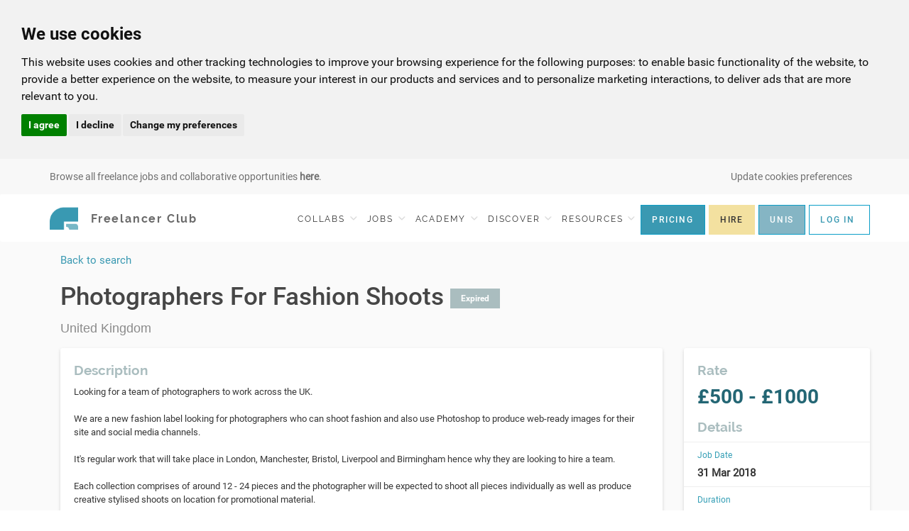

--- FILE ---
content_type: text/html; charset=UTF-8
request_url: https://freelancerclub.net/jobs/details/6928
body_size: 12489
content:
<!DOCTYPE html>
<!--[if IE 9]> <html lang="en-GB" class="ie9"> <![endif]-->
<!--[if !IE]><!-->
<html lang="en-GB">
<!--<![endif]-->

<head>
    <meta charset="utf-8">

    <title>Photographers For Fashion Shoots |  The Freelancer Club</title>


    <meta name="description" content="Looking for a team of photographers to work across the UK. 

We are a new fashion label looking for photographers who can shoot fashion and also use P">
    <meta name="keywords" content="">

    <!-- Mobile Meta -->
    <meta name="viewport" content="width=device-width, initial-scale=1, user-scalable=no">
    <meta name="google-site-verification" content="ItRgRY85i0u4vJs-NNl_8fEilDW4lTIcs6HxPqw-jg4">
    <meta name="google-site-verification" content="eC7OZkE1OXDwHx_Tj1uJcOZ8s8mEJZuRrOAXlrBdWT4">

    <!-- Favicon -->
    <link rel="shortcut icon" href="/freelancer.png">
    <link rel="preload" as="image" href="/themes/school/images/new-theme/ui/mobile-bg.webp">

    <link href="/themes/school/css/all.css?v=1.1844.0" rel="stylesheet">
    <link href="/themes/school/css/school.css" rel="stylesheet">
    <link href="/themes/school/css/ionicons.min.css" rel="stylesheet">
    <link href="/themes/school/plugins/clockpicker/clockpicker.css" rel="stylesheet">
    <link href="/themes/school/plugins/clockpicker/clockpicker.js" type="module" rel="stylesheet">
    <script src="https://cdn.jsdelivr.net/npm/chart.js"></script>
<!--    <script src="https://player.dacast.com/js/player.js?contentId=1552_f_297509" id="1552_f_297509" width="800" height="500" class="dacast-video"></script>
-->

    <script src="/themes/school/js/editorjs-2.29.1.js"></script>


    <style>
        .discipline-tag-selected {
            background-color: #7cbcc7;
        }

    </style>

    <link rel="stylesheet" type="text/css" href="https://freelancerclub.net/assets/cache/school_jobs_jobs_mod.css" media="screen" />

    <script type="text/javascript">
        var SITE_URL = "https://freelancerclub.net/";
        var BASE_URL = "https://freelancerclub.net/";

        
    </script>

    <script defer type="text/javascript" src="https://js.stripe.com/v3/"></script>


    <meta name="pageload" content="9f6755f9dcfa036cd01514295135f694">
<!-- End Facebook Pixel Code -->
<meta name="facebook-domain-verification" content="hz4ff0g5rxpd4h8qytncs71rbw11no" />

</head>
<body class="no-trans jobback">


    <!-- Google Tag Manager -->
    <noscript><iframe src="//www.googletagmanager.com/ns.html?id=GTM-TXTVH5"
                      height="0" width="0" style="display:none;visibility:hidden"></iframe></noscript>
    <script>(function(w,d,s,l,i){w[l]=w[l]||[];w[l].push({'gtm.start':
            new Date().getTime(),event:'gtm.js'});var f=d.getElementsByTagName(s)[0],
            j=d.createElement(s),dl=l!='dataLayer'?'&l='+l:'';j.async=true;j.src=
            '//www.googletagmanager.com/gtm.js?id='+i+dl;f.parentNode.insertBefore(j,f);
        })(window,document,'script','dataLayer','GTM-TXTVH5');</script>
    <!-- End Google Tag Manager -->

<!-- Google tag (gtag.js) -->
<script>
    (function(w,d,t,r,u){var f,n,i;w[u]=w[u]||[],f=function(){var o={ti:"4031098", enableAutoSpaTracking: true};o.q=w[u],w[u]=new UET(o),w[u].push("pageLoad")},n=d.createElement(t),n.src=r,n.async=1,n.onload=n.onreadystatechange=function(){var s=this.readyState;s&&s!=="loaded"&&s!=="complete"||(f(),n.onload=n.onreadystatechange=null)},i=d.getElementsByTagName(t)[0],i.parentNode.insertBefore(n,i)})(window,document,"script","//bat.bing.com/bat.js","uetq");
</script>
<script>
    window.uetq = window.uetq || [];
    window.uetq.push('consent', 'default', {
        'ad_storage': 'denied'
    });
</script>
<!-- Cookie Consent by TermsFeed https://www.TermsFeed.com -->
<script type="text/javascript" src="//www.termsfeed.com/public/cookie-consent/4.2.0/cookie-consent.js" charset="UTF-8"></script>
<script type="text/javascript" charset="UTF-8">
    document.addEventListener('DOMContentLoaded', function () {
        cookieconsent.run({
            "notice_banner_type":"headline",
            "consent_type":"express",
            "palette":"light",
            "language":"en",
            "page_load_consent_levels":["strictly-necessary"],
            "notice_banner_reject_button_hide":false,
            "preferences_center_close_button_hide":false,
            "page_refresh_confirmation_buttons":false,
            "callbacks": {
                "scripts_specific_loaded": (level) => {
                    switch(level) {
                        case 'targeting':
                            window.uetq = window.uetq || [];
                            window.uetq.push('consent', 'update', {
                                'ad_storage': 'granted'
                            });
                            break;
                    }
                }
            },
            "callbacks_force": true
        });
    });
</script>

<!-- hotjar  -->
<script type="text/plain" data-cookie-consent="tracking">
    (function(h,o,t,j,a,r){
        h.hj=h.hj||function(){(h.hj.q=h.hj.q||[]).push(arguments)};
        h._hjSettings={hjid:1866317,hjsv:6};
        a=o.getElementsByTagName('head')[0];
        r=o.createElement('script');r.async=1;
        r.src=t+h._hjSettings.hjid+j+h._hjSettings.hjsv;
        a.appendChild(r);
    })(window,document,'https://static.hotjar.com/c/hotjar-','.js?sv=');
</script>
<!-- end of hotjar -->

<!-- Google tag (gtag.js) -->
<script type="text/plain" data-cookie-consent="tracking" async src="https://www.googletagmanager.com/gtag/js?id=G-6HC4FWLE37"></script>
<script type="text/plain" data-cookie-consent="tracking">
    window.dataLayer = window.dataLayer || [];
    function gtag(){dataLayer.push(arguments);}
    gtag('js', new Date());
    gtag('config', 'G-6HC4FWLE37');
</script>
<!-- end of Google tag manager-->

<noscript>Free cookie consent management tool by <a href="https://www.termsfeed.com/">TermsFeed Generator</a></noscript>
<!-- End Cookie Consent by TermsFeed https://www.TermsFeed.com -->


<!-- scrollToTop -->
    <!-- ================ -->
    <div class="scrollToTop circle"><i class="icon-up-open-big"></i></div>

    <!-- page wrapper start -->
    <!-- ================ -->
    <div class="page-wrapper"><div id="ajaxupdates" data-csrfname="ci_csrf_token" data-url="https://freelancerclub.net/"
     data-csrftoken="9f6755f9dcfa036cd01514295135f694">
</div>

<div class="header-container">
    <div class="fc-alert-bar sticky-sm">
        <div class="container">
            <span class="cookie-preferences-sm hidden-md hidden-lg text-gray fc-alert-text" style="position:absolute;left:50px;">
                 <a href="#" id="open_preferences_center"><i class="fa fa-cog"></i></a>
            </span>

            <img class="fc-alert-btn" style="" src="/themes/school/images/new-theme/ui/dots@2x.png" width="19" height="3.8" alt="Dots" />

            <p class="fc-alert-text">
                
                    <a href='jobs'>Browse all freelance jobs and collaborative opportunities <b>here</b>.</a>                            </p>


            <span style="float:right;" class="pull-right fc-alert-text hidden-xs hidden-sm">
                <a href="#" id="open_preferences_center"  class="text-gray">Update cookies preferences</a>
            </span>

            <ul class="fc-alert-submenu visible-xs visible-sm" style="margin-top: 7px;">

                                
                    <li style="padding-right: 1px; padding-left: 1px; padding-top:9px;">
                        <a href="/pre-register" class="btn fc-btn-blue text-center btn-xs"
                           style="padding: 4px 12px; margin-top: 0; border: 1px solid #0c9ec7; background-color: #3A99B2; letter-spacing: normal;">
                            JOIN
                        </a>
                    </li>
                    <li style="padding-left: 1px; padding-top:9px;padding-right: 1px;">
                        <a href="/connect" class="btn btn-xs"
                           style="margin-top: 0; border: 1px solid #F3E1A0; background-color: #F3E1A0; padding: 4px 12px; font-size: 12px; font-family: Roboto-Medium;">
                            HIRE
                        </a>
                    </li>
                    <li style="padding-left: 1px; padding-top:9px;padding-right: 1px;">
                        <a href="/university-partners" class="btn btn-xs"
                           style="margin-top: 0; border: 1px solid #0c9ec7;color:white; background-color: #85b5c4; padding: 4px 12px; font-size: 12px; font-family: Roboto-Medium;">
                            UNIS
                        </a>
                    </li>
                    <li class="dropdown" style="padding-left: 1px; padding-top:9px; padding-right: 1px;">
                        <a href="#" class="dropdown-toggle btn fc-btn-white btn-xs" id="loginDropdown"
                           style="margin-top: 0; border: 1px solid #0c9ec7; line-height: 18px; padding: 4px 12px; letter-spacing: normal;"
                           data-toggle="dropdown" role="button" aria-haspopup="true" aria-expanded="false">
                            LOG IN
                        </a>
                        <ul aria-labelledby="loginDropdown" id="login-dropDown" class="dropdown-menu dropdown-menu-right dropdown-animation">
                            <li>
                                <form action="https://freelancerclub.net/login/L2pvYnMvZGV0YWlscy82OTI4" class='login-form margin-clear' method="post" accept-charset="utf-8"><div style="display:none">
<input type="hidden" name="ci_csrf_token" value="9f6755f9dcfa036cd01514295135f694" />
</div>
                                <div class="form-group has-feedback">
                                    <label class="control-label">Email Address</label>
                                    <input type="text" name="login" class="form-control" placeholder="">
                                    <i class="fa fa-user form-control-feedback"></i>
                                </div>
                                <div class="form-group has-feedback">
                                    <label class="control-label">Password</label>
                                    <input type="password" name="password" class="form-control" placeholder="">
                                    <i class="fa fa-lock form-control-feedback"></i>
                                </div>
                                <button type="submit" name="log-me-in" class="btn btn-default btn-sm">Log In</button>
                                <span class="pl-5 pr-5">or</span>
                                <a type="submit" class="btn btn-gray btn-sm" href="/register">Sign Up</a>
                                <ul>
                                    <li><a href="/forgot_password">Forgot your password?</a></li>
                                </ul>

                                </form>                            </li>
                        </ul>
                    </li>
                

            </ul>
        </div>
    </div>
</div>

<div class="header-container">

    <!-- header start -->
    <nav class="navbar navbar-default navbar-fixed-top" id="navbar">

        <div class="container">
            <!-- Brand and toggle get grouped for better mobile display -->
            <div class="navbar-header">
                <button type="button" class="navbar-toggle collapsed" data-toggle="collapse" data-target="#bs-example-navbar-collapse-1"
                        aria-expanded="false">
                    <span class="sr-only">Toggle navigation</span>
                    <span class="menu__icon menu__icon--open">
                        <img  class="fc-hamburger-menu" alt="open menu" src="/themes/school/images/new-theme/ui/hamburger-icon@2x.png" width="26" height="8">
                    </span>
                    <span class="menu__icon menu__icon--close">
                        <img  class="fc-hamburger-menu" src="/themes/school/images/new-theme/ui/x@2x.png" height="20" width="20" alt="Close menu" />
                    </span>
                </button>

                
                <a class="navbar-brand" style="padding-right: 0" href="/">
                    <img class="logo" src="/themes/school/images/new-theme/logo@2x.png" alt="Logo Freelancer Club" width="40" height="40">
                    <span class="logo-type visible-lg">Freelancer Club</span>
                </a>
                <div class="secondary-btns visible-xs visible-sm" style="margin-right: 5px;">
                                    </div>
            </div>
            <!-- Collect the nav links, forms, and other content for toggling -->
            <div class="collapse navbar-collapse" id="bs-example-navbar-collapse-1">
                <ul class="nav navbar-nav navbar-right navbar-lesspadd">

                                                                <li class="dropdown">
                            <a href="/jobs" class="dropdown-toggle visible-md visible-lg" style="padding-right:5px; padding-left:5px;" data-toggle="dropdown" role="button" aria-haspopup="true" aria-expanded="false">COLLABS
                                <span class="fc-menu-arrow"></span>
                            </a>
                            <ul class="dropdown-menu dropdown-menu-right hidden-xs hidden-sm">
                                                                    <li>
                                        <a href="/jobs/index/collab">Search Collaborations</a>
                                    </li>
                                                                <li>
                                    <a href="/jobs/post/testshoot">Post A Collaboration</a>
                                </li>
                            </ul>
                            <a href="#" class="dropdown-header-collapse collapsed visible-xs visible-sm" type="button"
                               data-toggle="collapse" data-target="#collapseCollabs"
                               aria-expanded="false" aria-controls="collapseCollabs">COLLABS</a>
                            <ul id="collapseCollabs" class="collapse dropdown-menu-right-collapse">
                                                                    <li class="mobile-nav-collapse">
                                        <a href="/jobs/index/collab">Search Collaborations</a>
                                    </li>
                                                                <li class="mobile-nav-collapse">
                                    <a href="/jobs/post/testshoot">Post A Collaboration</a>
                                </li>
                            </ul>
                        </li>
                                                                <li class="dropdown">
                            <a href="/jobs" class="dropdown-toggle visible-md visible-lg"  style="padding-right:5px; padding-left:5px;" data-toggle="dropdown" role="button" aria-haspopup="true" aria-expanded="false">JOBS
                                <span class="fc-menu-arrow"></span>
                            </a>
                            <ul class="dropdown-menu dropdown-menu-right hidden-xs hidden-sm">
                                                                    <li>
                                        <a href="/jobs">Search Jobs</a>
                                    </li>
                                                                <li>
                                    <a href="/jobs/post/create">Post A Job</a>
                                </li>
                            </ul>

                            <a href='#' class="dropdown-header-collapse collapsed visible-xs visible-sm" type="button"
                               data-toggle="collapse" data-target="#collapseJobs"
                               aria-expanded="false" aria-controls="collapseJobs">JOBS</a>
                            <ul id="collapseJobs" class="collapse dropdown-menu-right-collapse">
                                                                    <li class="mobile-nav-collapse">
                                        <a href="/jobs">Search Jobs</a>
                                    </li>
                                                                <li class="mobile-nav-collapse">
                                    <a href="/jobs/post/create">Post A Job</a>
                                </li>
                            </ul>
                        </li>
                    
                    <li class="dropdown" >
                        <a href="/blog/category/academy" class="visible-md visible-lg" id="academy-item" style="padding-right:5px; padding-left:5px;">
                            <span class="">
                                ACADEMY
                            </span>
                            <span class="fc-menu-arrow"></span>
                        </a>

                        <ul id="academy-ul" class="academy-ul dropdown-menu dropdown-menu-right hidden-xs hidden-sm">
                            <li>
                                <a href="/freelance-level">Test Your Business Skills</a>
                            </li>
                            <li id="fbs-item">
                                <strong><a href="/business-school" >Freelance Business School™</a></strong>
                            </li>
                            <li id="courses-item">
                                <a id="courses-link" href="/courses">Freelance Courses</a>
                            </li>
                                                        <li>
                                <a href="/blog/category/academy">Masterclass Library</a>
                            </li>
                                                        <!--<li>
                                <a href="http://freelanceacademy.com/" target="_blank" rel="noopener noreferrer">Freelance Academy</a>
                            </li><-->
                        </ul>


                        <a href='#' class="dropdown-header-collapse collapsed visible-xs visible-sm" type="button"
                           data-toggle="collapse" data-target="#collapseAcademy"
                           aria-expanded="false" aria-controls="collapseAcademy">
                            ACADEMY
                        </a>

                        <ul id="collapseAcademy" class="collapse dropdown-menu-right-collapse" style="">
                            <li class="mobile-nav-collapse">
                                <a href="/freelance-level">Test Your Business Skills</a>
                            </li>
                            <li class="mobile-nav-collapse">
                                <a href="/business-school">Freelance Business School</a>
                            </li>
                            <li class="mobile-nav-collapse">
                                <a href="/courses">Freelance Courses</a>
                            </li>
                                                        <li class="mobile-nav-collapse">
                                <a href="/blog/category/academy">Masterclass Library</a>
                            </li>
                                                        <!--<li>
                                <a href="http://freelanceacademy.com/" target="_blank" rel="noopener noreferrer">Freelance Academy</a>
                            </li><-->
                        </ul>

                    </li>
                    <li class="dropdown">
                        <a href="#" class="dropdown-toggle visible-md visible-lg" style="padding-right:5px; padding-left:5px;" data-toggle="dropdown" role="button" aria-haspopup="true" aria-expanded="false">DISCOVER
                            <span class="fc-menu-arrow"></span>
                        </a>
                        <ul class="dropdown-menu dropdown-menu-right hidden-xs hidden-sm">
                            <li>
                                <a href="/projects">Projects</a>
                            </li>

                            <li>
                                <a href="/discover/freelancers">Freelancers</a>
                            </li>
                            <li>
                                <a href="/deals">Deals <span style="font-size: 9px;" class="badge badge-danger">New</span></a>
                            </li>

                            <li>
                                <a href="/discover/companies">Companies</a>
                            </li>

                        </ul>

                        <a href='#' class="dropdown-header-collapse collapsed visible-xs visible-sm" type="button"
                           data-toggle="collapse" data-target="#collapseDiscover"
                           aria-expanded="false" aria-controls="collapseDiscover">DISCOVER</a>
                        <ul id="collapseDiscover" class="collapse dropdown-menu-right-collapse">
                            <li class="mobile-nav-collapse">
                                <a href="/projects">Projects</a>
                            </li>

                            <li class="mobile-nav-collapse">
                                <a href="/discover/freelancers">Freelancers</a>
                            </li>
                            <li class="mobile-nav-collapse">
                                <a href="/deals">Deals <span style="font-size: 9px;" class="badge badge-danger">New</span></a>
                            </li>

                            <li class="mobile-nav-collapse">
                                <a href="/discover/companies">Companies</a>
                            </li>

                        </ul>
                    </li>

                    <li class="dropdown">
                        <a href="#" class="dropdown-toggle visible-md visible-lg" style="padding-right:5px; padding-left:5px;" data-toggle="dropdown" role="button" aria-haspopup="true" aria-expanded="false">RESOURCES
                            <span class="fc-menu-arrow"></span>
                        </a>
                        <ul class="dropdown-menu dropdown-menu-right  hidden-xs hidden-sm">
                            <li>
                                <a href="/community">Discussions Board</a>
                            </li>
                            <li>
                                <a href="/resources/downloadcentre">Templates</a>
                            </li>
                            <li>
                                <a href="/resources/guides">Guides</a>
                            </li>
                            <li>
                                <a href="/resources/businessfaq">Business FAQs</a>
                            </li>
                            <li>
                                <a href="/resources/directory">Discounts</a>
                            </li>
                            <li>
                                <a href="/resources/blog">News & Advice</a>
                            </li>
                            <li>
                                <a href="/resources/nofreework">#NOFREEWORK</a>
                            </li>
                           <li>
                                <a href="/rise-freelancer">Rise, Freelancer</a>
                            </li>
                        </ul>

                        <a  href='#' class="dropdown-header-collapse collapsed visible-xs visible-sm" type="button"
                            data-toggle="collapse" data-target="#collapseResources"
                            aria-expanded="false" aria-controls="collapseResources">RESOURCES</a>
                        <ul id="collapseResources" class="collapse dropdown-menu-right-collapse">
                            <li class="mobile-nav-collapse">
                                <a href="/community">Discussions Board</a>
                            </li>
                            <li class="mobile-nav-collapse">
                                <a href="/resources/downloadcentre">Templates</a>
                            </li>
                            <li class="mobile-nav-collapse">
                                <a href="/resources/guides">Guides</a>
                            </li>
                            <li class="mobile-nav-collapse">
                                <a href="/resources/businessfaq">Business FAQs</a>
                            </li>
                            <li class="mobile-nav-collapse">
                                <a href="/resources/directory">Discounts</a>
                            </li>
                            <li class="mobile-nav-collapse">
                                <a href="/resources/blog">News & Advice</a>
                            </li>
                            <li class="mobile-nav-collapse">
                                <a href="/resources/nofreework">#NOFREEWORK</a>
                            </li>
                            <li class="mobile-nav-collapse">
                                <a href="/rise-freelancer">Rise, Freelancer</a>
                            </li>
                        </ul>
                    </li>

                                                            
                        <li>
                            <a href="/comparison" class="btn fc-btn-blue text-center btn-sm visible-md visible-lg"
                               style="margin-top: 0; border: 1px solid #0c9ec7; background-color: #3A99B2;">
                                PRICING
                            </a>
                        </li>

                        <li>
                            <a href="/connect" class="btn text-center pull-right btn-sm visible-md visible-lg"
                               style="margin-top: 0; border: 1px solid #F3E1A0; background-color: #F3E1A0; margin-left: 5px; margin-right:0; font-family: Roboto-Medium;">
                                HIRE
                            </a>
                        </li>
                        <li>
                            <a href="/university-partners" class="btn text-center pull-right btn-sm visible-md visible-lg"
                               style="margin-top: 0; border: 1px solid #0c9ec7; background-color: #85b5c4;color:white; margin-left: 5px; margin-right:0; font-family: Roboto-Medium;">
                                UNIS
                            </a>
                        </li>
                        <li class="dropdown">
                            <a href="#" class="dropdown-toggle btn fc-btn-white visible-md visible-lg" id="loginDropdown"
                               style="margin-top: 0; border: 1px solid #0c9ec7; margin-left: 5px;"
                               data-toggle="dropdown" role="button" aria-haspopup="true" aria-expanded="false">
                                LOG IN
                            </a>

                            <ul aria-labelledby="loginDropdown" id="login-dropDown" class="dropdown-menu dropdown-menu-right dropdown-animation hidden-sm hidden-xs">
                                <li style="text-decoration: none; background-color: #F8F8F8; font-family: Roboto-Regular !important; letter-spacing: normal; !important;"
                                    class="text-left">
                                    <form action="https://freelancerclub.net/login/L2pvYnMvZGV0YWlscy82OTI4" class='login-form margin-clear' method="post" accept-charset="utf-8"><div style="display:none">
<input type="hidden" name="ci_csrf_token" value="9f6755f9dcfa036cd01514295135f694" />
</div>
                                    <div class="form-group has-feedback">
                                        <label class="control-label pull-left">Email Address</label>
                                        <input type="text" name="login" class="form-control" placeholder="">
                                        <i class="fa fa-user form-control-feedback"></i>
                                    </div>
                                    <div class="form-group has-feedback">
                                        <label class="control-label pull-left">Password</label>
                                        <input type="password" name="password" class="form-control" placeholder="">
                                        <i class="fa fa-lock form-control-feedback"></i>
                                    </div>
                                    <div class="pull-left">
                                        <button type="submit" name="log-me-in" class="btn btn-default btn-sm">
                                            Log In
                                        </button>
                                        <span class="pl-5 pr-5">or</span>
                                        <a type="submit" class="btn btn-gray btn-sm" href="/pre-register">
                                            Sign Up
                                        </a>
                                    </div>
                                    <div class="clearfix"></div>
                                    <ul style="list-style: none; padding-left: 0;" class="text-left">
                                        <li><a href="/forgot_password" style="color:#6F6F6F;">Forgot your password?</a></li>
                                    </ul>

                                    </form>                                </li>
                            </ul>
                        </li>

                    
                    <li>
                        <div class="nav-button-mobile">

                            <div>
                                                                    <a class="fc-btn-blue-full" href="/login">LOGIN</a>
                                                            </div>
                            <div >
                                                                    <a class="fc-btn-white-empty-full" href="/pre-register">
                                        JOIN THE CLUB
                                    </a>
                                                            </div>

                        </div>
                    </li>
                </ul>
            </div>
        </div>
    </nav>
    <!-- header end -->
</div>

    <input type="hidden" id="job-id" value="6928" >

<div id="ajaxupdates"
	 data-csrfname="ci_csrf_token"
	 data-csrftoken="9f6755f9dcfa036cd01514295135f694"
	 data-url="https://freelancerclub.net/">
</div>

<script type="application/ld+json">
    {
        "@context": "http://schema.org",
        "@type": "JobPosting",
        "title": "Photographers For Fashion Shoots",
        "url": "https://freelancerclub.net/jobs/details/6928",
        "datePosted": "2017-10-06",
        "employmentType": "CONTRACTOR",
        "salaryCurrency": "GBP",
        "validThrough": "2018-03-31",
        "hiringOrganization": {
            "@type": "Organization",
            "name": "The Freelancer Club",
            "sameAs": "https://freelancerclub.net",
            "url": "https://freelancerclub.net",
            "logo": "https://freelancerclub.net/themes/school/images/thefreelancerclub.png"
        },
        
        "jobLocation": {
            "@type": "Place",
            "address": {
                "@type": "PostalAddress",

                "addressLocality": "United Kingdom",
                "addressRegion": "ENG",

                "addressCountry": {
                    "@type" : "Country",
                    "name" : "GB"
                }
            }

			,
			"geo": {
				"@type": "GeoCoordinates",
				"latitude": "55.37805",
				"longitude": "-3.43597"
			}

        },
        "description": "Looking for a team of photographers to work across the UK. \n\nWe are a new fashion label looking for photographers who can shoot fashion and also use Photoshop to produce web-ready images for their site and social media channels.\n\nIt's regular work that will take place in London, Manchester, Bristol, Liverpool and Birmingham hence why they are looking to hire a team.\n\nEach collection comprises of around 12 - 24 pieces and the photographer will be expected to shoot all pieces individually as well as produce creative stylised shoots on location for promotional material.\n\nThe shoot will be divided into two sections. Half a day on the product shots and half a day to produce a handful of styled editorial campaigns. They will provide the studio and lighting kit. The photographer must have experience shooting e-com or product as well as examples of strong concept \/ stylised \/ ad work.\n\nThe photographer must have experience in fashion and be comfortable working with top agency models."    }
    </script>


<div class="moodboard-container container">


    <div class="container job-link-container">
        <span class="" style="float:left; font-size:15px;">
                            <a href="https://freelancerclub.net/jobs/index/0" class="">
                    Back to search
                </a>
                    </span>

            </div>
    <div class="container">
        <div class="row">
            <div class="col-sm-9">
                
                
                <div>
                    <h3 class="job-post-header" style="font-family: Roboto, sans-serif; font-size:35px">
                        Photographers For Fashion Shoots
                                                    <span class="badge badge-light-gray badge-square ">Expired</span>
                                            </h3>
                </div>
                <p class="job-location">
                                            United Kingdom                                    </p>

            </div>
            <div class="col-sm-3 hidden-xs" style="margin-top:30px">
                <div class="">


                    <form action="https://freelancerclub.net/jobs/details/6928" method="post" accept-charset="utf-8" class="form-horizontal" style="margin:0"><div style="display:none">
<input type="hidden" name="ci_csrf_token" value="9f6755f9dcfa036cd01514295135f694" />
</div>
                                        </form>

                    
                    
                </div>
            </div>
        </div>
    </div>

    <div class="container">
        <div class="row">
            <div class="col-md-9">
                <div class="details-job-body">
                    
                                        <div class="job-form">

                        <div class="">

                            
                                                        <div class="row">
                                <div class="col-md-12">
                                    <h4 class="description" style="color: #AABDBF;"><strong>Description</strong></h4>


                                    <div class="jobdescription" style="clear:both; color:#363636;">

                                        
                                        Looking for a team of photographers to work across the UK. <br><br>We are a new fashion label looking for photographers who can shoot fashion and also use Photoshop to produce web-ready images for their site and social media channels.<br><br>It's regular work that will take place in London, Manchester, Bristol, Liverpool and Birmingham hence why they are looking to hire a team.<br><br>Each collection comprises of around 12 - 24 pieces and the photographer will be expected to shoot all pieces individually as well as produce creative stylised shoots on location for promotional material.<br><br>The shoot will be divided into two sections. Half a day on the product shots and half a day to produce a handful of styled editorial campaigns. They will provide the studio and lighting kit. The photographer must have experience shooting e-com or product as well as examples of strong concept / stylised / ad work.<br><br>The photographer must have experience in fashion and be comfortable working with top agency models.                                    </div>

                                    <div class="jobdescription" style="clear:both;">
                                                                            </div>

                                    <div class="expirerow" style="font-size:12px;">
                                        <p>
                                                                                    </p>
                                        <div style="clear:both;"></div>

                                    </div>
                                </div>
                            </div>
                        </div>
                    </div>
                </div>
                <div class="details-job-sidebar visible-sm visible-xs">
                    <h4 class="description" style="color: #AABDBF;"><strong>Rate</strong></h4>

<h2 class="price-range" style="color: #236674;">

        <strong> &pound;500 - &pound;1000    </strong>
</h2>

<h4 class="description hidden-xs" style="color: #AABDBF;"><strong>Details</strong></h4>
<hr class="job-post-hr">
    <p class="job-info">Job Date</p>
            <p class="job-info-text">
            <strong>
                31 Mar 2018                                            </strong>
        <p class="job-info-text">
        <hr class="job-post-hr">

    <p class="job-info">Duration</p>
    <p class="job-info-text">
        <strong>
            Full Day        </strong>
    </p>
    <hr class="job-post-hr">
<p class="job-info">Discipline</p>
    <p class="job-info-text">
        <strong>
            Photographer        </strong>
    </p>
    <hr class="job-post-hr">




<div style="">

    <a class="btn btn-block btn-gray-save show-share" style="background-color: #77B7C6; color:#ffffff"> SHARE  <i class="fas fa-share-alt"></i></a>
    <!-- Facebook -->
    <span class="share-container" style="display: none">
        <span class='st_facebook'></span>
        <span class='st_twitter'></span>
        <span class='st_linkedin'></span>
        <span class='st_instagram'></span>
        <span class='st_email'></span>
    </span>


</div>
<div class="clearfix"></div>
                </div>
                <div class="details-job-body">
                    <h4 class="description" style="color: #AABDBF;">
                        <strong>Location</strong>&nbsp;&nbsp;
                                            </h4>
                    <div style="height:300px;width:100%; padding-left:0;padding-right:0;">
                        <div id="map_canvas" style="height:300px;overflow: visible; margin-left:-19px; margin-right:-19px"></div>
                    </div>
                    <form action="https://freelancerclub.net/jobs/details/6928" method="post" accept-charset="utf-8" class="form-horizontal" id="job-form"><div style="display:none">
<input type="hidden" name="ci_csrf_token" value="9f6755f9dcfa036cd01514295135f694" />
</div>
                    
                    </p>

                    </form>
                </div>

            </div>
            <div class="col-md-3">
                <div class="details-job-sidebar hidden-sm hidden-xs">

                    <h4 class="description" style="color: #AABDBF;"><strong>Rate</strong></h4>

<h2 class="price-range" style="color: #236674;">

        <strong> &pound;500 - &pound;1000    </strong>
</h2>

<h4 class="description hidden-xs" style="color: #AABDBF;"><strong>Details</strong></h4>
<hr class="job-post-hr">
    <p class="job-info">Job Date</p>
            <p class="job-info-text">
            <strong>
                31 Mar 2018                                            </strong>
        <p class="job-info-text">
        <hr class="job-post-hr">

    <p class="job-info">Duration</p>
    <p class="job-info-text">
        <strong>
            Full Day        </strong>
    </p>
    <hr class="job-post-hr">
<p class="job-info">Discipline</p>
    <p class="job-info-text">
        <strong>
            Photographer        </strong>
    </p>
    <hr class="job-post-hr">




<div style="">

    <a class="btn btn-block btn-gray-save show-share" style="background-color: #77B7C6; color:#ffffff"> SHARE  <i class="fas fa-share-alt"></i></a>
    <!-- Facebook -->
    <span class="share-container" style="display: none">
        <span class='st_facebook'></span>
        <span class='st_twitter'></span>
        <span class='st_linkedin'></span>
        <span class='st_instagram'></span>
        <span class='st_email'></span>
    </span>


</div>
<div class="clearfix"></div>
                </div>
                <div class="details-job-sidebar">

                    <h4 class="description" style="color: #AABDBF;"><strong>Recently Viewed</strong></h4>

                                            <p style="padding:10px;">It looks like you haven't seen any other jobs just yet, click on the jobs link above to see more jobs.</p>
                    
                </div>
                <div class="details-job-sidebar">

                    <h4 class="description" style="color: #AABDBF;"><strong>Additional Info</strong></h4>


                    <p class="job-info">Job created</p>

                    <p class="job-info-text">
                        <strong>
                            06/10/2017                        </strong>
                    </p>
                    <br>
                    <p class="job-info">Note</p>


                    <p class="job-info-text">
                        The owner of this listing has agreed to abide by the minimum wage requirements of the country
                    </p>


                </div>

            </div>
        </div>
    </div>
</div>

            <div class="moodboard-container container" id="applybutton-container"
             style="position: fixed;bottom:0;z-index: 1000; width:100% ">
            <div class="container" >
                <div class="row visible-xs" >
                    <div class="col-xs-12">
                        <div class="details-job-body">
                                                        <a href="/comparison/join" class="btn btn-primary btn-block dropdown-toggle visible-xs"
                               style="text-align:center!important; " type="button">
                                Signup to Apply
                            </a>
                                                </div>
                    </div>
                </div>
            </div>
        </div>
    


            <div class="footer">
                <div class="container">
                    <div class="text-left">
                        <h1 class="fc-footer-title">Freelancer Club</h1>
                        <br>
                        <p>
                        <strong>Life's too short.</strong>
                        </p>
                        <p class="fc-footer-subtitle">Do More Of What You &hearts;</p>
                        <Br>
                        <br>
                        <br>

                    </div>
                    <div class="text-right">
                       <!-- <p class="fc-footer-subtitle">For all terms and conditions and FAQs,
                            <br/>see below-->
                            </p>
                        <br/>
                        <div class="fc-footer-links">
                            <a href="/connect">For Companies</a>
                            <a href="/terms-and-conditions">Terms and Conditions</a>
                            <a href="/terms-and-conditions/concierge">Concierge T&C's</a>
                            
                            <a href="/faq">FAQs</a>
                            <a href="/privacy">Privacy Policy</a>
                            <a href="/keeping-safe">Keeping Safe</a>
                            <a href="/cookies">Cookies</a>

                            <a href="/contact">Contact Us</a>
                        </div>
                    </div>
                </div>
                <div class="fc-social-media text-center">

                    <a target="_blank" href="http://www.twitter.com/freelancerclub">
                        <i class="fab fa-twitter"></i>
                    </a>
                    <a target="_blank" href="https://www.youtube.com/channel/UCR5HhU_7IpjxgMueKTzADSg">
                        <i class="fab fa-youtube"></i>
                    </a>
                    <a target="_blank" href="http://www.facebook.com/thefreelancerclub">
                        <i class="fab fa-facebook"></i>
                    </a>
                    <a target="_blank" href="http://www.instagram.com/thefreelancerclub">
                        <i class="fab fa-instagram"></i>
                    </a>
                    <a target="_blank" href="http://www.linkedin.com/company/the-freelancer-club">
                        <i class="fab fa-linkedin"></i>
                    </a>
                </div>
                <div class="container">
                    <div class="fc-copy text-center">
                          Copyright © 2026 The Freelancer Club.
                            All Rights Reserved<a href="/pages/list" style="color: #F8F8F8">.</a>
                            <div style="display: none">
                               <a href="/makeup-artist-jobs"> Makeup Artist Jobs</a>
                                |
                                <a href="/makeup-artist-london"> Makeup Artist London</a>
                                |
                                <a href="/videographer-jobs"> Videographer Jobs</a>
                                |
                                <a href="/videographer-london"> Videographer London</a>
                                |
                                <a href="/freelancer-photographer-jobs"> Freelance Photographer Jobs</a>
                                |
                                <a href="/find-a-photographer"> Find A Photographer</a>
                                |
                                <a href="/modeling-jobs"> Modeling Jobs</a>
                                |
                                <a href="/modeling-jobs-london"> Modeling Jobs London</a>
                            </div>
                    </div>
                </div>
            </div>
        </div>

        <div class="modal fade" id="enquiry-modal" tabindex="-1" role="dialog" aria-labelledby="exampleModalLabel">
    <div class="modal-dialog" role="document">
        <div class="modal-content grey-font">

            <div class="modal-body enquiry-modal-body">

                <img class="hidden-xs enquiry-logo" src="/themes/school/images/fc-appicon.svg">

                <button type="button" class="close custom-close" data-dismiss="modal" aria-label="Close">
                    <i class="fa fa-times"></i>
                </button>

                <span class="enquiry-title">
                    Discuss a project with
                    <span class="enquiry-name"></span>
                </span>

                <form id="enquiry-form">
                    <input class="enquiry-user-id" type="hidden" name="user_id">

                    <input type="hidden" name='type' value="fixed-price" class="enquiry-type">

                    <div class="form-group">
                        <label for="message-text" class="control-label">Enter your message</label>
                        <textarea name="message" cols="5" style="min-height: 100px;" required class="form-control" id="message-text"></textarea>
                    </div>


                    <div class="grey-font">
                        Overall budget?
                    </div>
                    <div class="row">
                        <div class="col-xs-4">
                            <button class="enquiry-button btn btn-animated-left btn-default" data-box="fixed-price">
                                <i class="ion-ios-flash hidden-xs ion-button-icon"></i>
                                Fixed <span class="hidden-xs">Price</span>
                            </button>
                        </div>
                        <div class="col-xs-4">
                            <button class="enquiry-button btn btn-animated-left btn-blue-white-md" data-box="hourly">
                                <i class="ion-ios-time hidden-xs"></i>
                                Hourly <span class="hidden-xs">Rate</span>
                            </button>
                        </div>
                        <div class="col-xs-4">
                            <button class="enquiry-button btn btn-animated-left btn-blue-white-md" data-box="collaboration">
                                <i class="ion-ios-repeat hidden-xs"></i>

                                Collab<span class="hidden-xs">oration</span>
                            </button>

                        </div>
                    </div>


                    <div class="enquiry-options">

                        <div class="form-group">

                            <select class="form-control" name="currency" style="width:80px; float:left;margin-right:10px;">
                                <option value="GBP">GBP &pound;</option>
                                <option value="USD">USD &dollar;</option>
                                <option value="EUR">EUR &euro;</option>
                            </select>

                            <div class="input-group" style="width:170px; float:left;">
                                <input type="number" name="price" class="form-control" style="padding-right:10px;" >
                                <span class="input-group-addon enquiry-type">Overall</span>
                            </div>

                        </div>



                        <div class="form-group" style="clear:both;margin-top:10px; padding-top:10px;">

                            <div class="grey-font" style="margin-bottom:10px;">
                                Duration
                            </div>

                            <input type="number" name="duration_value" class="form-control"
                                   style="width:100px; float:left;margin-right:10px;">

                            <select class="form-control" name="duration_type" style="width:80px; float:left;margin-right:10px;">
                                <option value="hours">Hours</option>
                                <option value="days">Days</option>
                            </select>

                        </div>
                    </div>


                    <div style="clear:both;">

                    </div>

                    <div class="grey-font" style="margin-top:10px;margin-bottom:10px;">
                        Your details
                    </div>

                    <div class="row bottom-details" >
                        <div class="col-sm-6">
                            <div class="form-group">
                                <div class="input-group" >
                                    <span class="input-group-addon">Email</span>
                                    <input required type="email" name="email" class="form-control email-field" placeholder="you@email.com">
                                </div>
                            </div>
                        </div>
                        <div class="col-sm-6">
                            <div class="form-group">
                                <div class="input-group">
                                    <span class="input-group-addon">Phone</span>
                                    <input type="text" name="phone" class="form-control phone-field" placeholder="Optional">
                                </div>
                            </div>
                        </div>
                    </div>

                    <div class="row bottom-details" style="display: none;">
                        <div class="col-sm-6">
                            <div class="form-group">
                                <input required type="text" name="display_name" class="form-control name-field" placeholder="Your Name">
                            </div>
                        </div>
                        <div class="col-sm-6">
                            <div class="form-group">
                                <input required type="password" name="password" class="form-control password-field" placeholder="Create a Password">
                            </div>
                        </div>
                    </div>

                    <button style="margin-top: 30px;" type="submit" class="btn btn-primary btn-block enquiry-send">SEND</button>

                </form>
            </div>

        </div>
    </div>
</div>        <div class="modal fade" id="list-modal" tabindex="-1" role="dialog" aria-labelledby="exampleModalLabel">
    <div class="modal-dialog" style="max-width:400px;" role="document">
        <div class="modal-content grey-font">

            <div class="modal-body list-modal-body" style="padding-left:0; padding-right:0;">
                <div style="padding-left:20px; padding-right:20px;" >
                    <div class="list-message" >
                        <p class="lead">
                        Add <span id="display-name"></span> to your list
                        </p>
                        <input type="hidden" id="model-id" value="">
                        <input type="hidden" id="model" value="">
                    </div>
                    <i class="fa fa-bookmark pull-right text-black " style="font-size: larger;"></i>
                    <p>My lists</p>
                </div>
                <div class="list-content" >




                </div>


                <form id="list-form" style="margin-bottom:0; padding-left:20px; padding-right:20px;">

                    <input type="hidden" name="model_id" class="model-id-add" value="">
                    <input type="hidden" name="model" class="model-add" value="">
                    <input class="form-control" id="list-name" placeholder="Add new List" type="text" name="title">

                    <button style="margin-top: 10px;margin-bottom:0;" type="submit" class="btn btn-primary btn-block addList list-send">Add</button>

                </form>
            </div>

        </div>
    </div>
</div>        <div class="modal fade" id="chat-modal" tabindex="-1" role="dialog">
    <div class="modal-dialog chat-modal-dialog" role="document">
        <div class="modal-content grey-font">

        </div>
    </div>
</div>


<div class="modal fade" id="chat-modal-swap" tabindex="-1" role="dialog">
    <div class="modal-dialog chat-modal-dialog" role="document">
        <div class="modal-content grey-font">

        </div>
    </div>
</div>

        
<div class="modal fade " tabindex="-1" role="dialog" id="page-overlay" aria-labelledby="page-overlay" aria-hidden="true">
    <div class="modal-dialog modal-lg">
        <div class="modal-content">
            <div class="text-center">
                <img src="/assets/loading-40.gif" />
            </div>
        </div>
    </div>
</div>

<div class="modal fade" tabindex="-1" role="dialog" id="list-upgrade" aria-labelledby="page-overlay" aria-hidden="true">
    <div class="modal-dialog">
        <div class="modal-content" style="padding:40px 30px;">
            <div class="text-center">
                <p class="lead" style="margin-bottom:0;">Please
                                            <a href="/comparison">Upgrade</a>
                                        to use the Lists feature
                </p>

            </div>
        </div>
    </div>
</div>        <!-- Google Places -->
    <script type="text/javascript" src="//maps.googleapis.com/maps/api/js?v=3&libraries=places&key=AIzaSyA-onu0OkX1cM-yF-lwd5FkrgDKDTkjeFA&language=en&callback=Function.prototype"></script>

<!-- Concatenated JS files -->
<script type="text/javascript" src="/themes/school/js/all.js?v=1.3144.0"></script>
<script src="/themes/school/js/school.js"></script>
<script type="text/javascript" src="/themes/school/plugins/clockpicker/clockpicker.js"></script>





<script type="text/javascript">
    jQuery(document).ready(function() {
            });
</script>
<script type="text/javascript" src="//ws.sharethis.com/button/buttons.js" ></script>
<script src="https://freelancerclub.net/assets/cache/school_details_jobs_mod.js?_dt=1768961052" type="text/javascript" ></script>
<script type='text/javascript'>
$(document).ready(function(){


var switchTo5x=true;
stLight.options({publisher: '2ab75f7e-edd6-4f91-86d1-2fda92b8bfe7', doNotHash: true, doNotCopy: false, hashAddressBar: false});


    function initialize() {

        var myLatLng = {lat: 55.37805, lng: -3.43597};

                    var zoomLevel = 15;
        
        var map_canvas = document.getElementById('map_canvas');
        var map_options = {
            center: myLatLng,
            zoom:zoomLevel,
            mapTypeId: google.maps.MapTypeId.ROADMAP,
            styles:
                [
                    {
                        "featureType": "all",
                        "elementType": "all",
                        "stylers": [
                            {
                                "hue": "#e7ecf0"
                            }
                        ]
                    },
                    {
                        "featureType": "poi",
                        "elementType": "all",
                        "stylers": [
                            {
                                "visibility": "off"
                            }
                        ]
                    },
                    {
                        "featureType": "road",
                        "elementType": "all",
                        "stylers": [
                            {
                                "saturation": -70
                            }
                        ]
                    },
                    {
                        "featureType": "transit",
                        "elementType": "all",
                        "stylers": [
                            {
                                "visibility": "off"
                            }
                        ]
                    },
                    {
                        "featureType": "water",
                        "elementType": "all",
                        "stylers": [
                            {
                                "visibility": "simplified"
                            },
                            {
                                "saturation": -60
                            }
                        ]
                    },
                    {
                        "featureType": "water",
                        "elementType": "geometry.fill",
                        "stylers": [
                            {
                                "visibility": "on"
                            },
                            {
                                "color": "#3a99b2"
                            }
                        ]
                    }
                ]
        };
        var map = new google.maps.Map(map_canvas, map_options)

        if(zoomLevel != 1) {
            var marker = new google.maps.Marker({
                position: myLatLng,
                map: map,
                title: "United Kingdom"
            });
        }


    }
    google.maps.event.addDomListener(window, 'load', initialize);


$(document).ready(function() {
    var text_max = 2000;
    $('#textarea_feedback').html(text_max + ' characters remaining');

    $('#notes').keyup(function() {
        var text_length = $('#notes').val().length;
        var text_remaining = text_max - text_length;

        $('#textarea_feedback').html(text_remaining + ' characters remaining');
    });
});

});

</script>



<div id="debug"><!-- Stores the Profiler Results --></div>

<div style="display:none;"><a href="https://plus.google.com/108620121572955185781" rel="publisher">Google+</a></div>

<!-- Start of HubSpot Embed Code -->
<script type="text/plain" data-cookie-consent="tracking" id="hs-script-loader" async defer src="//js.hs-scripts.com/2441922.js"></script>
<!-- End of HubSpot Embed Code -->


<!-- Intercom -->
<script>
    window.intercomSettings = {
        app_id: "wfon9p0e"
            };

    
</script>

<script>(function(){var w=window;var ic=w.Intercom;if(typeof ic==="function"){ic('reattach_activator');ic('update',intercomSettings);}else{var d=document;var i=function(){i.c(arguments)};i.q=[];i.c=function(args){i.q.push(args)};w.Intercom=i;function l(){var s=d.createElement('script');s.type='text/javascript';s.async=true;s.src='https://widget.intercom.io/widget/wfon9p0e';var x=d.getElementsByTagName('script')[0];x.parentNode.insertBefore(s,x);}if(w.attachEvent){w.attachEvent('onload',l);}else{w.addEventListener('load',l,false);}}})()</script>
<!-- Finish Intercom -->

        
<div class="modal fade" id="block-modal" tabindex="-1" role="dialog" aria-labelledby="exampleModalLabel">
    <div class="modal-dialog" role="document">
        <div class="modal-content grey-font">

            <div class="modal-body enquiry-modal-body">

                <img class="hidden-xs enquiry-logo" src="/themes/school/images/fc-appicon.svg">

                <button type="button" class="close custom-close" data-dismiss="modal" aria-label="Close">
                    <i class="fa fa-times"></i>
                </button>

                <span class="enquiry-title">
                    Block
                    <span class="block-name"></span>
                </span>

                <form id="block-form">
                    <input class="block-user-id" type="hidden" name="user_id">

                    <div class="grey-font">
                        Why do you want to block this user?
                    </div>

                    <div class="form-group">
                                                    <div class="radio">
                                <label><input type="radio" name="reason" value="just block">I just want to block this user</label>
                            </div>
                                                    <div class="radio">
                                <label><input type="radio" name="reason" value="inappropriate content">Inappropriate Content</label>
                            </div>
                                                    <div class="radio">
                                <label><input type="radio" name="reason" value="spam">This is spam</label>
                            </div>
                                            </div>

                    <button style="margin-top: 30px;" type="submit"  name="save" class="btn btn-primary btn-block block-send">SEND</button>

                </form>
            </div>

        </div>
    </div>
</div>        
<div class="modal fade" id="edit-image-modal" tabindex="-1" role="dialog" aria-labelledby="exampleModalLabel">
    <div class="modal-dialog" role="document">
        <div class="modal-content grey-font">

            <div class="modal-body enquiry-modal-body">

                <img class="hidden-xs enquiry-logo" src="/themes/school/images/fc-appicon.svg">

                <button type="button" class="close custom-close" data-dismiss="modal" aria-label="Close">
                    <i class="fa fa-times"></i>
                </button>

                <span class="enquiry-title">
                    Edit image
                </span>

                <div class="form-group row">
                    <div class="col-sm-12">
                        <div id="edit-image-img-container">
                            <img alt="asfadf" style="display: block;max-width: 100%;" id="edit-image-img" class="img-responsive" src="/images/packagecrop/1366/442/bcb9f4b9ba4cc6c94d940166a74c2e01.jpg" />
                        </div>
                    </div>
                    <div class="btn-group">
                        <button type="button" class="btn btn-primary waves-effect waves-themed" id="rotate-left" data-method="rotate" data-option="-45" title="Rotate Left">
                    <span class="docs-tooltip" data-toggle="tooltip" data-animation="false" title="" data-original-title="$().cropper(&quot;rotate&quot;, -45)">
                        <span class="fas fa-undo"></span>
                    </span>
                        </button>
                        <button type="button" class="btn btn-primary waves-effect waves-themed" id="rotate-right" data-method="rotate" data-option="45" title="Rotate Right">
                    <span class="docs-tooltip" data-toggle="tooltip" data-animation="false" title="" data-original-title="$().cropper(&quot;rotate&quot;, 45)">
                        <span class="fas fa-redo"></span>
                    </span>
                        </button>
                    </div>

                </div>
                <span style="margin-top: 30px;" id="save-crop"  class="btn btn-primary btn-block">SAVE</span>
            </div>

        </div>
    </div>
</div>
        <script src="/themes/school/plugins/dragabilly/packery.pkgd.js"></script>
        <script src="/themes/school/plugins/dragabilly/draggabilly.pkgd.js"></script>
        <!-- Typed.js Animation Home -->
        <script src="https://cdn.jsdelivr.net/npm/typed.js@2.0.9"></script>


        

            <!-- Facebook Pixel Code -->
            <script nonce="VwAXKOIA4G">
                setTimeout(function() {
                !function(f,b,e,v,n,t,s)
                {if(f.fbq)return;n=f.fbq=function(){n.callMethod?
                    n.callMethod.apply(n,arguments):n.queue.push(arguments)};
                    if(!f._fbq)f._fbq=n;n.push=n;n.loaded=!0;n.version='2.0';
                    n.queue=[];t=b.createElement(e);t.async=!0;
                    t.src=v;s=b.getElementsByTagName(e)[0];
                    s.parentNode.insertBefore(t,s)}(window, document,'script',
                    'https://connect.facebook.net/en_US/fbevents.js');
                fbq('init', '572615120401035');
                fbq('track', 'PageView');
                }, 3000);
            </script>
            <noscript><img height="1" class="pixel" width="1" style="display:none"
                           src="https://www.facebook.com/tr?id=572615120401035&ev=PageView&noscript=1"
                /></noscript>
            <style nonce="VwAXKOIA4G">.pixel{display:none}</style>
            <!-- End Facebook Pixel Code -->
    </body>
</html>

--- FILE ---
content_type: application/javascript; charset=utf-8
request_url: https://freelancerclub.net/assets/cache/school_details_jobs_mod.js?_dt=1768961052
body_size: 10247
content:

// Post job date picker
$('#expiry_date').datepicker({dateFormat: 'dd/mm/yy'});

$('#payment_status').change(function() {
	if(this.value == "paid") {
		$("#paidbox").show();
		$("#currencybox").show();

	}else {
		$("#paidbox").hide();
		$("#currencybox").hide();
	}
});
$('#job-type-select').change(function() {
	$(this).closest('form').submit();
});

$(".payment-type").click(function(event) {
    event.preventDefault();

    var type = $(this).data('payment-type');
    var action = "";

    $("#searchform").append("<input name='paymentFilter' type='hidden' value='" + type + "'>");

    if(type == 'test'){
        action = '/jobs/index/collab';
    } else if(type == 'paid'){
        action = '/jobs';
    } else if(type == 'any'){
        action = '/jobs';
    }

    console.log(action);
    $('#searchform').attr('action', action);
    $("#searchform").submit();
    console.log(type);
});
$("#applybutton").click(function(event) {

    event.preventDefault();
	$("#applybutton").hide();
	$("#applybox").slideDown();
    var element_to_scroll_to = document.getElementById('applybox');

    if(element_to_scroll_to)
    {
        setTimeout(function() {
            element_to_scroll_to.scrollIntoView()
        }, 100);
    }

});

$("#applybuttontop").click(function(event) {
    $("#applybuttontop").hide();
    $("#applybutton").hide();
    $("#applybox").slideDown();

    var element_to_scroll_to = document.getElementById('applybox');
    // Basically `element_to_scroll_to` just have to be a reference
    // to any DOM element present on the page
    // Then:
    if(element_to_scroll_to)
    {
        setTimeout(function() {
             element_to_scroll_to.scrollIntoView()
        }, 800);
    }



});
$("#applybuttonbottom").click(function(event) {
    $("#applybutton-container").hide();
    $("#applybutton").hide();
    $("#applybox").slideDown();
    $(".btn-apply-button").hide();
    $(".show-deets").show();

    var element_to_scroll_to = document.getElementById('applybox');
    // Basically `element_to_scroll_to` just have to be a reference
    // to any DOM element present on the page
    // Then:
    if(element_to_scroll_to)
    {
        setTimeout(function() {
             element_to_scroll_to.scrollIntoView()
        }, 800);
    }



});
$("#apply-button-small").click(function(event) {
    event.preventDefault();
    $("#apply-button-small").hide();
    $("#applybutton").hide();
    $("#applybutton-container").hide();
    $("#applybox").slideDown();
    $(".btn-apply-button").hide();
    $(".show-deets").show();

    var element_to_scroll_to = document.getElementById('applybox');
    // Basically `element_to_scroll_to` just have to be a reference
    // to any DOM element present on the page
    // Then:
    if(element_to_scroll_to)
    {
        setTimeout(function() {
            element_to_scroll_to.scrollIntoView()
        }, 100);
    }

});


$( ".choose-location" ).click(function(event) {
	event.preventDefault();
	$("#autocomplete").val($(this).data('location'));
	$( "#searchform" ).submit();
});
$( "#remote-button" ).click(function(event) {
	event.preventDefault();
	$("#autocomplete").val("");
	$("#remote").val(1);
	$( "#searchform" ).submit();
});


//Tick all the checkboxes
$(".check-all").click(function(){
	$("input[type=checkbox]").attr('checked', $(this).is(':checked'));
});


//Capture message all button press
$(".messageall").click(function(event){

	$values = $("input:checked").map(function() {return this.value;}).get().join(',');

	if($values.length == 0) {
		event.preventDefault();
		alert("No applicants were selected, please try again.");
		return;
	}


	$(".userids").val($values);
	
	return true;

});

//Capture message all button press
$("#inviteall").click(function(event){

    $values = $("input:checked").map(function() {return this.value;}).get().join(',');

    if($values.length == 0) {
        event.preventDefault();
        alert("No applicants were selected, please try again.");
        return;
    }

    $("#inviteids").val($values);

    return true;

});


$('.messagebutton').click(function(event) {
    event.preventDefault();
    $user_id = $(this).data('userid');

    $(".userids").val($user_id);
    $('.messageform').submit();
    return false;
});


$("#moveshort,#moveunsuccessful,#movesuccessful").click(function(event){
	
	$values = $("input:checked").map(function() {return this.value;}).get().join(',');

	if($values.length == 0) {
		event.preventDefault();
		alert("No applicants were selected, please try again.");
		return;
	}

	$("#moveusers").val($values);
	
	return true;

});

$('input[name=frequency]').click(function(event) {
	
	$('.userinfo').show();
	
});


$('.recommendid').change(function() {
    $("#longitude").val("");
    $("#latitude").val("");
});



$('#extrainfo').click(function(event) {
	
	event.preventDefault();
	$('#extraholder').hide();
	$('.hiddenlanding').show();
	
	$('#showextra').val('yes');
	
	return false;
});

$('.questionadd').click(function(event) {

    console.log("Clicked");
	
	$value = Number($('#questioncount').val()) +1;
	$('#questioncount').val($value);
	
	$('#question-group-' + $value).show();
	
	if($value > 3) {
		$('.questionadd').html("");
	}
	
});

$('.inviteadd').click(function(event) {


    $value = Number($('#invitecount').val()) +1;

    if ($value == 5)  return;
    $('#invitecount').val($value);

    console.log($value);

    $('#invite' + $value + "group").show();

    if($value > 3) {
        $('.inviteadd').html("");
    }

});

/* Stop the button press closing the dropdown */
$(document).on('click', '.yamm .dropdown-menu', function(e) {
	e.stopPropagation();
});

/* Stop the testing link from actualy clicking and toggle the checkbox */
$("#testinglink").click(function(event) {
	event.preventDefault();

	$('#testing').prop('checked', function (i, value) {
		return !value;
	});


	$( "#searchform" ).submit();

});

$('.messagedrop').click(function(event) {
    event.preventDefault();

    $user_id = $(this).data('userid');

    $('.message-' + $user_id).show();
    $(this).hide();

});

$('.closemessage').click(function(event) {
    event.preventDefault();

    $user_id = $(this).data('userid');

    $('.message-' + $user_id).hide();
    $('.messagehead-' + $user_id).show();


});


/* Stop the discipline link from bubbling */
$(".disciplinelink").click(function(event) {
	event.preventDefault();

	//Set as active
	$(".disciplinelink").removeClass("active");

	$disc_id = $(this).data('id');

	$(".disc-" + $disc_id).addClass("active");


	$discipline = $(this).data('discipline');

	//Set the form to discipline
	$("#discipline").val($discipline);

	//Clear the "other discipline" box
	$("#otherdisc").val("");

    $( "#searchform" ).submit();



});

/* Capture sub discipline link click */

$( "#subdisciplines .subcontent" ).on( "click", "a", function(event) {
	event.preventDefault();


	//Set as active
	$(".sublink").removeClass("active");

	$disc_id = $(this).data('id');


	$(".sub-" + $disc_id).addClass("active");

	$subdiscipline = $(this).text();

	$("#job_search").val($subdiscipline);

    $( "#searchform" ).submit();
});


//If disciplinemobile option is changed then submit the form.
$('#disciplinemobile').on('change', function() {


	$("#discipline").val(this.value);
	$( "#searchform" ).submit();
});


/* If update search button is pressed */
$(".updatesearch").click(function(event) {
	event.preventDefault();

	$( "#searchform" ).submit();
});

$("#showvideo").click(function(event) {

    event.preventDefault();

    $("#showvideo").hide();
    $(".youtube").slideDown();
});

/* If update search button is pressed from search menu on mobile view */
$(".updatesearchmnu").click(function(event) {
	event.preventDefault();

	$searchstr = $("#searchmnu").val();

	$("#job_search").val($searchstr);

	$("#searchform").submit();
});





/* Override form submit and check for other displine code */
$( "#searchform" ).submit(function( event ) {

	/* If the other box has something in it, set it as the search and clear the discipline */

	$otherdisc = $("#otherdisc").val();
	if($otherdisc && $otherdisc != "") {
		$("#job_search").val($otherdisc);

		//Reset the Discipline
		$("#discipline").val("any");
	}
	return true;

});


/* Stop the discipline link from bubbling */
$(".watchlist").click(function(event) {
    event.preventDefault();


    //Now get the sub-disciplines available for filtering
    $csrfname = $("#ajaxupdates").data("csrfname");
    $csrftoken = $("#ajaxupdates").data("csrftoken");

    var watchButton = $(this);
    watchlist = watchButton.data("watchlist");
    $jobid = watchButton.data("jobid");
    var obj = {};
    obj[$csrfname] = $csrftoken;
    obj['job_id'] = $jobid;
    obj['watchlist'] = watchlist;

    $.ajax({
        type: "POST",
        url: "/jobs/watchcontrol",
        cache: false,
        data: obj,
        dataType: 'json',
    }).done(function (return_data) {

        if (return_data.status == "success") {
            if (watchlist == 1) {
                watchButton.data('watchlist', '0');
                watchButton.removeClass('remove').addClass('add');

            } else {
                watchButton.data('watchlist', '1');
                watchButton.removeClass('add').addClass('remove');
            }
        }
    });
    /* End Ajax */

});


/*
 option1 - discipline
 option2 - expiry_date
 option3 - city

 */
var stage = 1;
$(document).ready(function() {

    //Show the first one if there is no post
    if(typeof posted !== 'undefined') {
        if(posted == false) {

            $('#option' + stage).fadeTo(500,1);

        }
    }

});
/*
    On Next click on form.
 */
$( "#landing-next" ).click(function(event) {

    event.preventDefault();

    $('#warningmessage').hide();
    //Validate the input first
    var result = window['validateOption' + stage]();


    //If all is OK then move them on
    if (result) {
        $('#option' + stage).hide();
        stage++;
        $('#option' + stage).fadeTo(500, 1);
    }

    //Show back button if over 1
    if (stage > 1) {
        $('#landing-back').show();
        $('.landing-back').show();
    }

    if (stage > 7) {
        $('#landing-back').hide();
        $('.landing-back').hide();
    }

    //Set the progress bar
    $('#landing-progress').css('width', (stage + 1) + '0%');

    return false;

});


/*
 On Next click on form.
 */
$( "#test-next" ).click(function(event) {

    event.preventDefault();

    $('#warningmessage').hide();
    //Validate the input first

    //Set to false so we won't move.
    var result = false;

    if(stage == 1) result = validateDiscipline();
    if(stage == 2) result = validateDateRange();
    if(stage == 3) result = validateLocation();
    if(stage == 4) result = validateDescription();
    if(stage == 5) result = validateImages();
    if(stage == 6) result = validateImageUsage();
    if(stage == 7) result = validateInvites();
    if(stage == 8) result = submitTestShoot();



    //If all is OK then move them on
    if (result) {
        $('#option' + stage).hide();
        stage++;

        if(stage == 6) stage++;
        $('#option' + stage).fadeTo(500, 1);


        //Set the progress bar
        $('#landing-progress').css('width', (stage + 1) + '0%');
    }

    //Show back button if over 1
    if (stage > 1) {
        $('#landing-back').show();
        $('.landing-back').show();
    }

    if (stage > 7) {


        $('#test-next').val("POST TEST SHOOT");
    } else {
        $('#test-next').val("NEXT");
    }


    return false;

});



$('#landing-back').click(function(event) {

    event.preventDefault();

    $('#option' + stage).hide();
    stage--;
    $('#option' + stage).fadeTo(500, 1);

    $('#landing-progress').css('width', (stage + 1) + '0%');

    if (stage == 1) {
        $('#landing-back').hide();
        $('.landing-back').hide();
    }

});

function validateOption1() {

    return validateDiscipline();
}


function validateDiscipline() {
    console.log($('.discipline').val());

    var disciplineValue = $('.discipline').val();

    if (disciplineValue == '' || disciplineValue == null) {
        $('#warningmessage').html("You need to enter a discipline below such as Photographer or Makeup Artist");
        $('#warningmessage').show();
        return false;
    }
    return true;
}

function validateOption2() {
    console.log("In val 2");

    if(validateDOB($('#expiry_date').val())){

    }else{
        $('#warningmessage').html("You need a valid date in the format dd/mm/yyyy <br>Example: 25/12/2019");
        $('#warningmessage').show();
        return false;
    }

    return true;
}


function validateDateRange() {

    console.log($('#datefrom').val());

    //If none is selected, then don't botther with validation!
    $dateset = $('#dateset').val();


    if($dateset == "none") {
        return true;
    }


    if($dateset == "normal") {

        if(validateDOB($('#datefrom').val())){

            return true;
        } else {
            $('#warningmessage').html("You need a valid date in the format dd/mm/yyyy <br>Example: 25/12/2019");
            $('#warningmessage').show();
            return false;
        }
    }

    if($dateset == "double") {
        if(validateDOB($('#datefrom').val())){
            //Check to see if the to date is valid, if not just set it to the to date
            if(validateDOB($('#dateto').val())) {
                return true;
            } else {
                $('#dateto').val($('#datefrom').val());
                return true;
            }

        }else{
            $('#warningmessage').html("You need a valid date in the format dd/mm/yyyy <br>Example: 25/12/2019");
            $('#warningmessage').show();
            return false;
        }
    }

    //If we are here, then they haven't selected  a valid option
    $('#warningmessage').html("Please select a date option below.");
    $('#warningmessage').show();

    return false;
}

function validateOption3() {
    return validateLocation();
}

function validateLocation() {

    console.log($('#country').val());

    if ($('#country').val() == '') {
        $('#warningmessage').html("Please enter the location of the shoot, and select it from the dropdown");
        $('#warningmessage').show();
        return false;
    }
    return true;
}

function validateOption4() {
    return validateDescription();
}


function validateDescription() {

    if ($('#description').val() == '') {
        $('#warningmessage').html("Please enter your description.");
        $('#warningmessage').show();
        return false;
    }

    if ($('#description').val().length < 100) {
        $('#warningmessage').html("The description needs to be over 100 characters long.");
        $('#warningmessage').show();
        return false;
    }

    return true;
}

function validateOption5() {


    if ($('#currency').val() == '') {
        $('#warningmessage').html("Please select your currency.");
        $('#warningmessage').show();
        return false;
    }

    if ($('#price').val() == '') {
        $('#warningmessage').html("Please select your budget.");
        $('#warningmessage').show();
        return false;
    }


    return true;
}

function validateOption6() {

    return validateDuration();
}


function validateImages() {
    return true;
}

function validateDuration() {
    if ($('#duration').val() == '') {
        $('#warningmessage').html("Please select the job duration.");
        $('#warningmessage').show();
        return false;
    }

    return true;
}

function validateOption7() {

    //Nothing for the questions, just need to hide next button
    $( "#landing-next" ).hide();
    return true;
}

function validateOption8() {

    return true;
}


function validateImageUsage() {

    var disciplineValue = $('.imagesused').val();

    if (disciplineValue == '' || disciplineValue == null) {
        $('#warningmessage').html("Please select what the images will be used for or type a custom answer.");
        $('#warningmessage').show();
        return false;
    }
    return true;
}


function validateInvites() {

    //CLear any errors
    $('.form-control').removeClass('alert-error');


    for (i = 1; i < 5; i++) {

        var invite = $('#invite' + i);
        var inviteemail = invite.val();

        if (inviteemail != '' && inviteemail != null) {
            if(validateEmail(inviteemail) == false) {

                invite.addClass('alert-error');

                $('#warningmessage').html("An email address you entered is invalid. Please correct this.");
                $('#warningmessage').show();
                return false;
            }
        }
    }


    return true;
}

function submitTestShoot() {
    $( "#testshoot" ).submit();
}

function validateEmail(sender_email) {
    var expression = /^[\w\-\.\+]+\@[a-zA-Z0-9\.\-]+\.[a-zA-z0-9]{2,15}$/;
    if (expression.test(sender_email)) {
        return true;
    }
    else {
        return false;
    }
}

function validateDOB(dateString){

    try {
        var data = dateString.split("/");
        // using ISO 8601 Date String
        if (isNaN(Date.parse(data[2] + "-" + data[1] + "-" + data[0]))) {
            return false;
        }
        return true;
    }
    catch(err) {
        return false;
    }
}


$( "#next1" ).click(function(event) {

    event.preventDefault();
    $('#whatjob').hide();
    $('#jobdetails').show();
    return false;

});

$( "#next2" ).click(function(event) {

    event.preventDefault();
    $('#jobdetails').hide();
    $('#userinfo').show();
    return false;

});

$('#dateset').on('change', function() {

    $dateVal = this.value;

    if ($dateVal == "double" || $dateVal == "normal") {
        $('#dates').show();

        if($dateVal == "double")
        {

            $('.datedouble').show();
        }
        else
        {
            $('.datedouble').hide();
        }

    } else {
        $('#dates').hide();
    }

});


//Delete button click
/* Stop the discipline link from bubbling */
$(".closejob").click(function(event) {
    event.preventDefault();


    var answer=confirm('Are you sure you want to close this job early?');
    if(answer){

        $(document).ajaxStop(function(){
            setTimeout("location.reload();",100);
        });


        //Now get the sub-disciplines available for filtering
        $csrfname = $("#ajaxupdates").data("csrfname");
        $csrftoken = $("#ajaxupdates").data("csrftoken");


        $jobid = $(this).data("jobid");

        var obj = {};
        obj[$csrfname] = $csrftoken;
        obj['job_id'] = $jobid;
        obj['close'] = "CLOSE EARLY";

        $.ajax({
            type: "POST",
            url: "/jobs/manage/" + $jobid,
            cache: false,
            data: obj,
            dataType: 'json',
        }).done(function (return_data) {

        });
        /* End Ajax */


    } //Close if Answer = Yes



});
//Delete button click
/* Stop the discipline link from bubbling */
$(".bumpjob").click(function(event) {

    event.preventDefault();


    var answer=confirm('Are you sure you want to bump this job? You can only bump a job once.');
    if(answer){

        $(document).ajaxStop(function(){
            setTimeout("location.reload();",100);
        });
        //Now get the sub-disciplines available for filtering
        $csrfname = $("#ajaxupdates").data("csrfname");
        $csrftoken = $("#ajaxupdates").data("csrftoken");


        $jobid = $(this).data("jobid");

        var obj = {};
        obj[$csrfname] = $csrftoken;
        obj['job_id'] = $jobid;
        obj['bump'] = "BUMP";

        $.ajax({
            type: "POST",
            url: "/jobs/manage/" + $jobid,
            cache: false,
            data: obj,
            dataType: 'json'
        }).done(function (return_data) {

        });


    }


});

//Delete button click
/* Stop the discipline link from bubbling */
$(".deletejob").click(function(event) {
    event.preventDefault();


    var answer=confirm('Are you sure you want to delete this job?');
    if(answer){

        $(document).ajaxStop(function(){
            setTimeout("location.reload();",100);
        });


        //Now get the sub-disciplines available for filtering
        $csrfname = $("#ajaxupdates").data("csrfname");
        $csrftoken = $("#ajaxupdates").data("csrftoken");


        $jobid = $(this).data("jobid");

        var obj = {};
        obj[$csrfname] = $csrftoken;
        obj['job_id'] = $jobid;
        obj['delete'] = "DELETE";

        $.ajax({
            type: "POST",
            url: "/jobs/manage/" + $jobid,
            cache: false,
            data: obj,
            dataType: 'json',
        }).done(function (return_data) {

        });
        /* End Ajax */


    } //Close if Answer = Yes



});


/* Post a job Form */
$("#next-form1").click(function(event) {
    event.preventDefault();

    $("#form1").slideUp();
    $("#form2").delay(500).slideDown();
});
$("#form2-back").click(function(event) {
    event.preventDefault();

    $("#form2").slideUp();
    $("#form1").delay(500).slideDown();

});

/* FIre tooltips */
$(document).ready(function(){
    $('[data-toggle="tooltip"]').tooltip();
});




/* Multi Date */
$( function() {

    var dateFormat = "dd/mm/yy",
        from = $( "#datefrom" )
            .datepicker({
                defaultDate: "+1w",
                changeMonth: false,
                numberOfMonths: 1,
                dateFormat: 'dd/mm/yy'
            })
            .on( "change", function() {
                to.datepicker( "option", "minDate", getDate( this ) );
            }),
        to = $( "#dateto" ).datepicker({
            defaultDate: "+1w",
            changeMonth: false,
            numberOfMonths: 1,
            dateFormat: 'dd/mm/yy'
        })
        .on( "change", function() {
            from.datepicker( "option", "maxDate", getDate( this ) );
        });

    function getDate( element ) {
        var date;
        try {
            date = $.datepicker.parseDate( dateFormat, element.value );
        } catch( error ) {
            date = null;
        }

        return date;
    }

    $("#dateto_calendar").click(function() {
        $("#dateto").datepicker('show')
    });

    $("#datefrom_calendar").click(function() {
        $("#datefrom").datepicker('show')
    });

});

$('#team').tagsInput({
    'defaultText':'Add user',
    'onRemoveTag':onRemoveTag,
    'autocomplete_url': '/jobs/post/recipients/get',
    'autocomplete':{
        select: function( event, ui ) {

            if (ui.item) {
                var currentids = $('#ids').val().split(',');
                currentids.push(ui.item.value + ":" + ui.item.id);
                $('#ids').val(currentids.join(','));
            }
        },
    }
});

function onRemoveTag(tag) {

    var currentids = $('#ids').val().split(',');

    var index;
    $.each(currentids, function(i, n){
        if (n.substring(0,tag.length) == tag) {index = i;};
    });
    currentids.splice(index,1);
    $('#ids').val(currentids.join(','));
}

$('.btn-email').click(function(event) {

    event.preventDefault();
    $('#show_email').show();

    $(this).hide();

});

var copyTextareaBtn = document.querySelector('.js-textareacopybtn');

if (copyTextareaBtn !== null) {

    copyTextareaBtn.addEventListener('click', function (event) {

        event.preventDefault();
        var copyTextarea = document.querySelector('.js-copyinput');

        copyTextarea.select();

        try {
            var successful = document.execCommand('copy');
            var msg = successful ? 'successfully' : 'unsuccessful';

            if (successful) {
                $('#copy_message').html('Copied to clipboard ' + msg);
                $('#copy_message').removeClass('alert-warning');
                $('#copy_message').addClass('alert-info');


                $('#copy_message').show();


                console.log('Address was copied to clipboard ' + msg);
            } else {
                $('#copy_message').html('Unable to copy address to clipboard. Please copy manually.');
                $('#copy_message').removeClass('alert-info');
                $('#copy_message').addClass('alert-warning');
                $('#copy_message').show();
                console.log('Unable to copy address to clipboard');
            }

        } catch (err) {
            $('#copy_message').html('Unable to copy address to clipboard. Please copy manually.');
            $('#copy_message').removeClass('alert-info');
            $('#copy_message').addClass('alert-warning');
            console.log('Oops, unable to copy');
        }
    });
}


$('.notedrop').click(function(event) {
    event.preventDefault();

    $job_id = $(this).data('jobid');
    $('.message-' + $job_id).show();
    $(this).hide();

});



$('.cityInput').on('change', function() {

    var longVal = $(this).val();
    console.log(longVal);

    if(longVal != ''){
        $('#postdiscipline').removeAttr('disabled');

    } else {
        $('#postdiscipline').attr('disabled');
    }

});


/** Test Shoot **/

if ($('#dropzone').length > 0) {

    var myDropzone = new Dropzone("div#dropzone", {
        url: "/uploadtemp/upload_testshoot",
        addRemoveLinks : true,
        acceptedFiles: 'image/*',
        maxFilesize: 8,
        maxFiles:8,
        dictDefaultMessage: "<img width='50' src='/assets/images/icons8-add-file-100-light-2.png'><br><br>Drag and drop or browse your files ",
        headers: {
            'CI-CSRF-TOKEN': $('meta[name="pageload"]').attr('content')
        },
        init: function() {

            //Set up existing files
            for (i = 0; i < existingFiles.length; i++) {
                this.emit("addedfile", existingFiles[i]);
                this.createThumbnailFromUrl(existingFiles[i], existingFiles[i].name);
                this.emit("success", existingFiles[i]);
                this.emit("thumbnail", existingFiles[i], '/images/testshoot/200/' + existingFiles[i].name);
                this.emit("complete", existingFiles[i]);
                this.files.push(existingFiles[i]);
            }

            this.on('success', function(file, response) {

                var response = JSON.parse(response);
                var firstbit = response.file.split(".")[0];
                file.realfile = firstbit;
                var key = response.key;

                // Create a hidden input to submit to the server:
                $("#filesholder").append($('<input id="file' + key + '" type="hidden" ' +
                    'name="files[]" ' +
                    'value="' + response.file + '">'));

                $item = $(response.html);
                $gridMood.isotope( 'insert', $item );
                $gridMood.isotope('layout');
            });

            this.on('queuecomplete', function() {

            });

        },
        removedfile: function(file) {
            var _ref;
            $('#' + file.realfile).remove();
            return (_ref = file.previewElement) != null ? _ref.parentNode.removeChild(file.previewElement) : void 0;
        }
    });


}


var $container = jQuery('.masonry-grid-discover');
// use imagesLoaded, instead of window.load
$container.imagesLoaded( function() {

    var $grid = $('.masonry-grid-discover').isotope({
        itemSelector: '.masonry-grid-item',
        layoutMode: 'masonry'
    });

    $grid.removeClass('are-images-unloaded');

});

var $gridMood;
//Testshoot background board
var $container = jQuery('.masonry-grid-mood');
// use imagesLoaded, instead of window.load
$container.imagesLoaded( function() {

    $gridMood = $('.masonry-grid-mood').isotope({
        itemSelector: '.masonry-grid-item',
        layoutMode: 'masonry'
    });

    //Give time for the masonary grid to resort then load in
    setTimeout(function() {
        $gridMood.removeClass('are-images-unloaded');
    }, 200);

});



$(".choose-mood").click(function(event) {
    event.preventDefault();


    $thisImage = $(this);

    $image_id = $(this).data('image');
    $status = $(this).data('status');

    var obj = {};
    obj['image_id'] = $image_id;
    obj['status'] = $status;

    $.ajax({
        type: "POST",
        url: "/jobs/post/moodboardimage",
        cache: false,
        data: obj,
        dataType: 'json',
    }).done(function( html ) {

        //Show other parts based on status
        if(html.status == "success") {

            if($status == "on")
            {
                $thisImage.removeClass('selected').data('status', 'off');
                //$( "#mood-" + $image_id ).remove();
                $gridMood.isotope( 'remove', $( "#mood-" + $image_id ) );
                $gridMood.isotope('layout');
            }
            if($status == "off")
            {
                $item = $(html.item);
                $thisImage.addClass('selected').data('status', 'on');
                $gridMood.isotope( 'insert', $item );
            }

        } else {
            console.log("Status = " + html.status);
            Swal.fire("Oops!", html.message, "error");

        }

    }); /* End Ajax */


});



$(".masonry-grid-mood").on('click', '.remove-button', function(event) {
    event.preventDefault();

    $thisImage = $(this);
    $image_id = $(this).data('image');

    var obj = {};
    obj['image_id'] = $image_id;
    obj['status'] = 'on';

    $.ajax({
        type: "POST",
        url: "/jobs/post/moodboardimage",
        cache: false,
        data: obj,
        dataType: 'json',
    }).done(function( html ) {

        //Show other parts based on status
        if(html.status == "success") {

            $( "#file" + $image_id ).remove();

            $gridMood.isotope( 'remove', $( "#mood-" + $image_id ) );
            $gridMood.isotope('layout');

        } else {
            console.log("Status = " + html.status);
            Swal.fire("Oops!", html.message, "error");

        }

    }); /* End Ajax */


});


$( "#members-next" ).click(function(event) {
    event.preventDefault();

    var result = validateInvites();
    if(result) {
        $("#testshoot").submit();
    }
});


$('.btn-view').click(function(event) {
    event.preventDefault();

    $flag = $(this).data('flag');

    if($flag == 'on') {

        $('.moodboard-container').removeClass('view-board');
        $(this).data('flag', 'off');
        $('.btn-view-text').html('MOODBOARD');
    } else {

        $('.moodboard-container').addClass('view-board');
        $(this).data('flag', 'on');
        $('.btn-view-text').html('HIDE');
    }

});


$(".request-review").click(function (e){

    e.preventDefault();

    var jobid = $(this).data('jobid');


    var obj = {};
    obj['jobid'] = jobid;

    Swal.fire({
        title: "Request Review",
        text: "If you completed this Project, send the Client a notification to confirm and leave a review. Only claim this job if you completed it. False claims may result in a suspension of your account.",
        icon: "info",
        showCancelButton: true,
        cancelButtonText: "Cancel",
        confirmButtonText: "Request",
    }).then(function(inputValue) {

        if (inputValue.value == true) {


            $.ajax({
                type: "POST",
                url: "/jobs/ajaxRequestReview/",
                cache: false,
                data: obj,
                dataType: 'json',
            }).done(function (data) {

                //Show other parts based on status
                if (data.status == "success") {
                    Swal.fire('Request Sent!');
                } else {
                    Swal.fire({
                        text: data.message,
                    });
                }

            });
        /* End Ajax */
        }

    });

});


$(".proposal-launch").click(function (e){

    e.preventDefault();

    var jobid = $(this).data('job');
    var applicant = $(this).data('applicant');
    var userId = $(this).data('user');

    $.ajax({
        type: "GET",
        url: "/jobs/manage/proposal/" + jobid + "/" + applicant,
        cache: false
    }).done(function (data) {

        $('.proposal-container').html(data);

        $('.stars-ro').raty({
            score: function() {
                return $(this).attr('data-score');
            },
            readOnly: true,
            halfShow : true,
        });

        $('#proposal-modal').modal('show')

        //Prepare the chat
        populateChat(userId, jobid);

    });

});


$(document).on('click', '.proposal-close', function (e){
    e.preventDefault();
    console.log("Close Proposal Container");
    $('#proposal-modal').modal('hide');
    $('.proposal-container').html("");

});


function populateChat(userId, jobId) {

    $.ajax({
        type: "GET",
        url: "/messages/chat/populate/" + userId + '/' + jobId,
        cache: false
    }).done(function (html) {
        $("#proposal-chat").html(html);
    });

}



$('#contact-tel').click(function(e){

    $('#phone-container').show();
});
$('#contact-email').click(function(e){

    $('#phone-container').hide();
});


$(document).ready(function(){

    var linkType = $('input:radio[name="user_link_type"]:checked').val();

    if(linkType == 'tel'){

        $('#phone-container').show();

    } else if(linkType == 'tel') {

        $('#phone-container').hide();

    }


});

$('#search-input').bind("keypress", function(e) {
    if (e.keyCode == 13) {
        e.preventDefault();
        return false;
    }
});


$('.upgrade-input-group label').click(function() {
    let currency = $(this).data('currency');
    let message = 'Upgrade to a Premium account';
    let footer = 'You must upgrade to send messages to jobs with a budget of £250 or more.';
    if (currency === "USD") {
        footer = 'You must upgrade to send messages to jobs with a budget of $250 USD or more.';
    } else if(currency === "AUD") {
        footer = 'You must upgrade to send messages to jobs with a budget of $250 AUD or more.';
    }
    let link = "/settings/update";
    Swal.fire( {
            title: 'Pro Feature',
            icon: 'info',
            html: 'To use this feature you need to <a href="' + link + '">' + message+ '</a>',
            showCloseButton: true,
            footer: footer,
            confirmButtonText: 'Upgrade',
        }
    ).then((result) => {
        if (result.value) {
            window.location.href = link;
        }
    });
});

var $gridTest;
//Testshoot background board
var $testContainer = jQuery('.masonry-grid-tests');
// use imagesLoaded, instead of window.load
$testContainer.imagesLoaded( function() {

    $gridTest = $('.masonry-grid-tests').isotope({
        itemSelector: '.masonry-grid-item',
        layoutMode: 'masonry',
        masonry: {
            columnWidth: 50
        }

    });

    //Give time for the masonary grid to resort then load in
    setTimeout(function() {
        $gridTest.removeClass('are-images-unloaded');
    }, 200);

});



$("#suggest-proposal").click(function(event) {

    event.preventDefault();
    $("#notes-validation").html("");


    var $notes = $("#notes").val();

    $formData = "notes=" + $notes;

    $("#loadingmessage").show();
    $("#loadingmessage").html("<img src='/themes/default/images/loading.gif' style='width: 20px;' /> Asking the AI for a description please wait");



    $.ajax({
        type: "POST",
        url: "/jobs/aiJobs/aiJobProposal/" + $("#job-id").val(),
        cache: false,
        data: $formData,
        dataType: 'json',
    }).done(function( data ) {

        //Show other parts based on status
        if(data.status == "success") {

            $('#notes').val(data.notes);
            $('#revert-notes').slideDown();
            $("#loadingmessage").hide().html("");
            $("#suggest-notes").html("Regenerate Proposal");


            $("#notes").height( $("#notes")[0].scrollHeight );


        } else if(data.status == "error") {

            $('#notes-validation').html(data.message);
        }

    }); /* End Ajax */

});

$("#revert-notes").click(function(event) {

    event.preventDefault();
    $("#notes-validation").html("");

    $.ajax({
        type: "POST",
        url: "/jobs/aiJobs/revertProposal",
        cache: false,
        dataType: 'json',
    }).done(function( data ) {

        $("#loadingmessage").show().html("<img src='/themes/default/images/loading.gif' style='width: 20px;' /> Asking the AI for a description please wait");
        //Show other parts based on status
        if(data.status == "success") {

            $('#notes').val(data.notes);
            $("#loadingmessage").hide().html("");

        } else if(data.status == "error") {

            $('#notes-validation').html(data.message);
        }

    }); /* End Ajax */

});
/**
 * Created by matt on 15/10/15
 */
$( "#next1" ).click(function(event) {

    event.preventDefault();
    $('#secacct').hide();
    $('#seccomp').show();
    return false;

});

$( "#next2" ).click(function(event) {

    event.preventDefault();
    $('#seccomp').hide();
    $('#secpart').show();
    return false;

});

$('#couponyes').click(function(event) {
    $('.couponinfo').show();
});

$('#couponno').click(function(event) {
    $('.couponinfo').hide();
});


$('.messagedrop').click(function(event) {
    event.preventDefault();

    $company_id = $(this).data('companyid');
    $('#company-' + $company_id).show();
    $(this).hide();

});

$('.closemessage').click(function(event) {
    event.preventDefault();

    $company_id = $(this).data('companyid');

    $('#company-' + $company_id).hide();
    $('.messagehead-' + $company_id).show();


});

$('.btn-coupon').click(function(event) {


    $compid = $(this).data('compid');

    if($compid) {
        event.preventDefault();
        $(this).html('Visit Site');
        $('#coupon-' + $compid).show();

        $(this).hide();

        return false;
    }else {
        return true;
    }


});


$('#categorychoice').on('change', function (e) {
    var optionSelected = $("option:selected", this);
    var valueSelected = this.value;

    if(valueSelected == "all") {
        window.location = '/resources/directory/';
        return false;
    }
    valueSelected = valueSelected.replace(/\s+/g, '-').replace(',', '').toLowerCase();

    if(valueSelected != "") {
        window.location = '/resources/directory/category/' + valueSelected;
    }

});

var client = new ZeroClipboard( $(".copy-button") );

client.on( "ready", function( readyEvent ) {
    // alert( "ZeroClipboard SWF is ready!" );

    client.on( "aftercopy", function( event ) {
        // `this` === `client`
        // `event.target` === the element that was clicked
        //event.target.style.display = "none";
        alert("The Coupon Code has been copied to the clipbord");
    } );
} );





jQuery.extend({
    handleError: function( s, xhr, status, e ) {
        // If a local callback was specified, fire it
        if ( s.error )
            s.error( xhr, status, e );
        // If we have some XML response text (e.g. from an AJAX call) then log it in the console
        else if(xhr.responseText)
            console.log(xhr.responseText);
    }
});

$(function() {

    $(document).on('change', '#userfile', function () {
        $('#upload_company').submit();
    });


    //Upload file through ajax
    $('#upload_company').submit(function (e) {
        e.preventDefault();

        var $csrfname = $("#ajaxupdates").data("csrfname");
        var $csrftoken = $("#ajaxupdates").data("csrftoken");

        var obj = {};
        obj[$csrfname] = $csrftoken;
        obj['companyId'] = $(this).data('company-id');

        $("#uploadmessage").show().addClass("alert-info").html("<img src='/themes/default/images/loading.gif' style='width: 20px;' /> Uploading image.. please wait");

        $.ajaxFileUpload({
            url: '/upload/upload_company/',
            secureuri: false,
            fileElementId: 'userfile',
            dataType: 'json',
            data: obj,
            success: function (data, status) {
                if (data.status != 'error') {
                    $("#uploadmessage").removeClass("alert-danger").removeClass("alert-info");
                    $("#uploadmessage").show().addClass("alert-success").html(data.msg);
                    $("#logofile").val(data.file);
                    //Update the profile image
                    $(".profile-image").html("<img alt='Profile Image' class='img-thumbnail img-responsive center-block' src='/images/companycrop/150/150/" + data.file + "' >");

                } else {
                    $("#uploadmessage").removeClass("alert-info").removeClass("alert-success");
                    $("#uploadmessage").show().addClass("alert-danger").html("Error:" + data.msg);
                }
            },
            error: function (xhr, status, e) {
                var response = xhr.responseText.split("{");
                $("#uploadmessage").removeClass("alert-info").removeClass("alert-success");
                $("#uploadmessage").show().addClass("alert-danger").html("Error: " + response[0]);
            },

        });
        return false;
    });



    $(document).on('change', '#coverfile', function () {
        $('#upload_companycover').submit();
    });


    //Upload file through ajax
    $('#upload_companycover').submit(function (e) {
        e.preventDefault();

        var $csrfname = $("#ajaxupdates").data("csrfname");
        var $csrftoken = $("#ajaxupdates").data("csrftoken");

        var obj = {};
        obj[$csrfname] = $csrftoken;
        obj['companyId'] = $(this).data('company-id');

        $("#uploadmessage").show().addClass("alert-info").html("<img src='/themes/default/images/loading.gif' style='width: 20px;' /> Uploading image.. please wait");

        $.ajaxFileUpload({
            url: '/upload/upload_companycover/',
            secureuri: false,
            fileElementId: 'coverfile',
            dataType: 'json',
            data: obj,
            success: function (data, status) {
                if (data.status != 'error') {
                    $("#uploadmessage").removeClass("alert-danger").removeClass("alert-info");
                    $("#uploadmessage").show().addClass("alert-success").html(data.msg);
                    $("#logofile").val(data.file);
                    //Update the profile image
                    $(".coverimage").html("<img alt='Profile Image' class='img-thumbnail img-responsive center-block' src='/images/companycovercrop/1366/442/" + data.file + "' >");

                } else {
                    $("#uploadmessage").removeClass("alert-info").removeClass("alert-success");
                    $("#uploadmessage").show().addClass("alert-danger").html("Error:" + data.msg);
                }
            },
            error: function (xhr, status, e) {
                var response = xhr.responseText.split("{");
                $("#uploadmessage").removeClass("alert-info").removeClass("alert-success");
                $("#uploadmessage").show().addClass("alert-danger").html("Error: " + response[0]);
            },

        });
        return false;
    });


    $(function () {
        $("#couponexpire").datepicker({dateFormat: 'dd-mm-yy'});
    });

    $("#industry").on('change', function (e) {
        e.preventDefault();

        $industry = $(this).find('option:selected').text();

        if($industry == "All Industries") {

            $("#industry").val($industry);
        }

        $('#industrytitle').html($industry);


        $('#companysearchbut').trigger('click');

    });


});



$('.js-textareacopybtn').click(function(event) {

    event.preventDefault();

    var company_id = $(this).data('company-id');

    var copyTextarea = document.querySelector('#coupon_id_' + company_id);

    copyTextarea.select();

    try {
        var successful = document.execCommand('copy');
        var msg = successful ? 'successfully' : 'unsuccessful';

        if(successful){
            $('#copy_message' + company_id).html('Copied to clipboard ' + msg);
            $('#copy_message' + company_id).removeClass('alert-warning');
            $('#copy_message' + company_id).addClass('alert-info');
            $('#copy_message' + company_id).show();
        } else {
            $('#copy_message' + company_id).html('Unable to copy address to clipboard. Please copy manually.');
            $('#copy_message' + company_id).removeClass('alert-info');
            $('#copy_message' + company_id).addClass('alert-warning');
            $('#copy_message' + company_id).show();
        }

    } catch (err) {
        $('#copy_message' + company_id).html('Unable to copy address to clipboard. Please copy manually.');
        $('#copy_message' + company_id).removeClass('alert-info');
        $('#copy_message' + company_id).addClass('alert-warning');
    }
});

$('.company-city').on('change', function (e) {

    e.preventDefault();
    setTimeout(
        function()
        {
            $('#companysearchbut').trigger('click');
        }, 1000);

});

/* Stop the button press closing the dropdown */
$(document).on('click', '.yamm .dropdown-menu', function(e) {
    e.stopPropagation();
});

(function($){
    $.fn.extend({
        rotaterator: function(options) {

            var defaults = {
                fadeSpeed: 500,
                pauseSpeed: 100,
                child:null
            };

            var options = $.extend(defaults, options);

            return this.each(function() {
                var o =options;
                var obj = $(this);
                var items = $(obj.children(), obj);
                items.each(function() {$(this).hide();})
                if(!o.child){var next = $(obj).children(':first');
                }else{var next = o.child;
                }
                $(next).fadeIn(o.fadeSpeed, function() {
                    $(next).delay(o.pauseSpeed).fadeOut(o.fadeSpeed, function() {
                        var next = $(this).next();
                        if (next.length == 0){
                            next = $(obj).children(':first');
                        }
                        $(obj).rotaterator({child : next, fadeSpeed : o.fadeSpeed, pauseSpeed : o.pauseSpeed});
                    })
                });
            });
        }
    });
})(jQuery);

$(document).ready(function() {
    $('#rotate').rotaterator({fadeSpeed:1000, pauseSpeed:100});

    $('#slick-carousel').slick({
        dots: false,
        infinite: false,
        slidesToShow: 5,
        slidesToScroll: 1,
        responsive: [
            {
                breakpoint: 1000,
                settings: {
                    slidesToShow: 6,
                    slidesToScroll: 1
                }
            },
            {
                breakpoint: 800,
                settings: {
                    slidesToShow: 3,
                    slidesToScroll: 1
                }
            },
            {
                breakpoint: 500,
                settings: {
                    slidesToShow: 2,
                    slidesToScroll: 1
                }
            }
        ]

    });
    $('#slick-carousel2').slick({
        dots: false,
        infinite: false,
        slidesToShow: 3,
        slidesToScroll: 1,
        responsive: [
            {
                breakpoint: 1000,
                settings: {
                    slidesToShow: 3,
                    slidesToScroll: 1
                }
            },
            {
                breakpoint: 800,
                settings: {
                    slidesToShow: 1,
                    slidesToScroll: 1
                }
            },
            {
                breakpoint: 500,
                settings: {
                    slidesToShow: 1,
                    slidesToScroll: 1
                }
            }
        ]

    });

});


--- FILE ---
content_type: application/javascript; charset=utf-8
request_url: https://freelancerclub.net/themes/school/plugins/dragabilly/packery.pkgd.js
body_size: 21247
content:
/*!
 * Packery PACKAGED v2.1.2
 * Gapless, draggable grid layouts
 *
 * Licensed GPLv3 for open source use
 * or Packery Commercial License for commercial use
 *
 * http://packery.metafizzy.co
 * Copyright 2013-2018 Metafizzy
 */

/**
 * Bridget makes jQuery widgets
 * v2.0.1
 * MIT license
 */

/* jshint browser: true, strict: true, undef: true, unused: true */

( function( window, factory ) {
    // universal module definition
    /*jshint strict: false */ /* globals define, module, require */
    if ( typeof define == 'function' && define.amd ) {
        // AMD
        define( 'jquery-bridget/jquery-bridget',[ 'jquery' ], function( jQuery ) {
            return factory( window, jQuery );
        });
    } else if ( typeof module == 'object' && module.exports ) {
        // CommonJS
        module.exports = factory(
            window,
            require('jquery')
        );
    } else {
        // browser global
        window.jQueryBridget = factory(
            window,
            window.jQuery
        );
    }

}( window, function factory( window, jQuery ) {
    'use strict';

// ----- utils ----- //

    var arraySlice = Array.prototype.slice;

// helper function for logging errors
// $.error breaks jQuery chaining
    var console = window.console;
    var logError = typeof console == 'undefined' ? function() {} :
        function( message ) {
            console.error( message );
        };

// ----- jQueryBridget ----- //

    function jQueryBridget( namespace, PluginClass, $ ) {
        $ = $ || jQuery || window.jQuery;
        if ( !$ ) {
            return;
        }

        // add option method -> $().plugin('option', {...})
        if ( !PluginClass.prototype.option ) {
            // option setter
            PluginClass.prototype.option = function( opts ) {
                // bail out if not an object
                if ( !$.isPlainObject( opts ) ){
                    return;
                }
                this.options = $.extend( true, this.options, opts );
            };
        }

        // make jQuery plugin
        $.fn[ namespace ] = function( arg0 /*, arg1 */ ) {
            if ( typeof arg0 == 'string' ) {
                // method call $().plugin( 'methodName', { options } )
                // shift arguments by 1
                var args = arraySlice.call( arguments, 1 );
                return methodCall( this, arg0, args );
            }
            // just $().plugin({ options })
            plainCall( this, arg0 );
            return this;
        };

        // $().plugin('methodName')
        function methodCall( $elems, methodName, args ) {
            var returnValue;
            var pluginMethodStr = '$().' + namespace + '("' + methodName + '")';

            $elems.each( function( i, elem ) {
                // get instance
                var instance = $.data( elem, namespace );
                if ( !instance ) {
                    logError( namespace + ' not initialized. Cannot call methods, i.e. ' +
                        pluginMethodStr );
                    return;
                }

                var method = instance[ methodName ];
                if ( !method || methodName.charAt(0) == '_' ) {
                    logError( pluginMethodStr + ' is not a valid method' );
                    return;
                }

                // apply method, get return value
                var value = method.apply( instance, args );
                // set return value if value is returned, use only first value
                returnValue = returnValue === undefined ? value : returnValue;
            });

            return returnValue !== undefined ? returnValue : $elems;
        }

        function plainCall( $elems, options ) {
            $elems.each( function( i, elem ) {
                var instance = $.data( elem, namespace );
                if ( instance ) {
                    // set options & init
                    instance.option( options );
                    instance._init();
                } else {
                    // initialize new instance
                    instance = new PluginClass( elem, options );
                    $.data( elem, namespace, instance );
                }
            });
        }

        updateJQuery( $ );

    }

// ----- updateJQuery ----- //

// set $.bridget for v1 backwards compatibility
    function updateJQuery( $ ) {
        if ( !$ || ( $ && $.bridget ) ) {
            return;
        }
        $.bridget = jQueryBridget;
    }

    updateJQuery( jQuery || window.jQuery );

// -----  ----- //

    return jQueryBridget;

}));

/*!
 * getSize v2.0.3
 * measure size of elements
 * MIT license
 */

/* jshint browser: true, strict: true, undef: true, unused: true */
/* globals console: false */

( function( window, factory ) {
    /* jshint strict: false */ /* globals define, module */
    if ( typeof define == 'function' && define.amd ) {
        // AMD
        define( 'get-size/get-size',factory );
    } else if ( typeof module == 'object' && module.exports ) {
        // CommonJS
        module.exports = factory();
    } else {
        // browser global
        window.getSize = factory();
    }

})( window, function factory() {
    'use strict';

// -------------------------- helpers -------------------------- //

// get a number from a string, not a percentage
    function getStyleSize( value ) {
        var num = parseFloat( value );
        // not a percent like '100%', and a number
        var isValid = value.indexOf('%') == -1 && !isNaN( num );
        return isValid && num;
    }

    function noop() {}

    var logError = typeof console == 'undefined' ? noop :
        function( message ) {
            console.error( message );
        };

// -------------------------- measurements -------------------------- //

    var measurements = [
        'paddingLeft',
        'paddingRight',
        'paddingTop',
        'paddingBottom',
        'marginLeft',
        'marginRight',
        'marginTop',
        'marginBottom',
        'borderLeftWidth',
        'borderRightWidth',
        'borderTopWidth',
        'borderBottomWidth'
    ];

    var measurementsLength = measurements.length;

    function getZeroSize() {
        var size = {
            width: 0,
            height: 0,
            innerWidth: 0,
            innerHeight: 0,
            outerWidth: 0,
            outerHeight: 0
        };
        for ( var i=0; i < measurementsLength; i++ ) {
            var measurement = measurements[i];
            size[ measurement ] = 0;
        }
        return size;
    }

// -------------------------- getStyle -------------------------- //

    /**
     * getStyle, get style of element, check for Firefox bug
     * https://bugzilla.mozilla.org/show_bug.cgi?id=548397
     */
    function getStyle( elem ) {
        var style = getComputedStyle( elem );
        if ( !style ) {
            logError( 'Style returned ' + style +
                '. Are you running this code in a hidden iframe on Firefox? ' +
                'See https://bit.ly/getsizebug1' );
        }
        return style;
    }

// -------------------------- setup -------------------------- //

    var isSetup = false;

    var isBoxSizeOuter;

    /**
     * setup
     * check isBoxSizerOuter
     * do on first getSize() rather than on page load for Firefox bug
     */
    function setup() {
        // setup once
        if ( isSetup ) {
            return;
        }
        isSetup = true;

        // -------------------------- box sizing -------------------------- //

        /**
         * Chrome & Safari measure the outer-width on style.width on border-box elems
         * IE11 & Firefox<29 measures the inner-width
         */
        var div = document.createElement('div');
        div.style.width = '200px';
        div.style.padding = '1px 2px 3px 4px';
        div.style.borderStyle = 'solid';
        div.style.borderWidth = '1px 2px 3px 4px';
        div.style.boxSizing = 'border-box';

        var body = document.body || document.documentElement;
        body.appendChild( div );
        var style = getStyle( div );
        // round value for browser zoom. desandro/masonry#928
        isBoxSizeOuter = Math.round( getStyleSize( style.width ) ) == 200;
        getSize.isBoxSizeOuter = isBoxSizeOuter;

        body.removeChild( div );
    }

// -------------------------- getSize -------------------------- //

    function getSize( elem ) {
        setup();

        // use querySeletor if elem is string
        if ( typeof elem == 'string' ) {
            elem = document.querySelector( elem );
        }

        // do not proceed on non-objects
        if ( !elem || typeof elem != 'object' || !elem.nodeType ) {
            return;
        }

        var style = getStyle( elem );

        // if hidden, everything is 0
        if ( style.display == 'none' ) {
            return getZeroSize();
        }

        var size = {};
        size.width = elem.offsetWidth;
        size.height = elem.offsetHeight;

        var isBorderBox = size.isBorderBox = style.boxSizing == 'border-box';

        // get all measurements
        for ( var i=0; i < measurementsLength; i++ ) {
            var measurement = measurements[i];
            var value = style[ measurement ];
            var num = parseFloat( value );
            // any 'auto', 'medium' value will be 0
            size[ measurement ] = !isNaN( num ) ? num : 0;
        }

        var paddingWidth = size.paddingLeft + size.paddingRight;
        var paddingHeight = size.paddingTop + size.paddingBottom;
        var marginWidth = size.marginLeft + size.marginRight;
        var marginHeight = size.marginTop + size.marginBottom;
        var borderWidth = size.borderLeftWidth + size.borderRightWidth;
        var borderHeight = size.borderTopWidth + size.borderBottomWidth;

        var isBorderBoxSizeOuter = isBorderBox && isBoxSizeOuter;

        // overwrite width and height if we can get it from style
        var styleWidth = getStyleSize( style.width );
        if ( styleWidth !== false ) {
            size.width = styleWidth +
                // add padding and border unless it's already including it
                ( isBorderBoxSizeOuter ? 0 : paddingWidth + borderWidth );
        }

        var styleHeight = getStyleSize( style.height );
        if ( styleHeight !== false ) {
            size.height = styleHeight +
                // add padding and border unless it's already including it
                ( isBorderBoxSizeOuter ? 0 : paddingHeight + borderHeight );
        }

        size.innerWidth = size.width - ( paddingWidth + borderWidth );
        size.innerHeight = size.height - ( paddingHeight + borderHeight );

        size.outerWidth = size.width + marginWidth;
        size.outerHeight = size.height + marginHeight;

        return size;
    }

    return getSize;

});

/**
 * EvEmitter v1.1.0
 * Lil' event emitter
 * MIT License
 */

/* jshint unused: true, undef: true, strict: true */

( function( global, factory ) {
    // universal module definition
    /* jshint strict: false */ /* globals define, module, window */
    if ( typeof define == 'function' && define.amd ) {
        // AMD - RequireJS
        define( 'ev-emitter/ev-emitter',factory );
    } else if ( typeof module == 'object' && module.exports ) {
        // CommonJS - Browserify, Webpack
        module.exports = factory();
    } else {
        // Browser globals
        global.EvEmitter = factory();
    }

}( typeof window != 'undefined' ? window : this, function() {



    function EvEmitter() {}

    var proto = EvEmitter.prototype;

    proto.on = function( eventName, listener ) {
        if ( !eventName || !listener ) {
            return;
        }
        // set events hash
        var events = this._events = this._events || {};
        // set listeners array
        var listeners = events[ eventName ] = events[ eventName ] || [];
        // only add once
        if ( listeners.indexOf( listener ) == -1 ) {
            listeners.push( listener );
        }

        return this;
    };

    proto.once = function( eventName, listener ) {
        if ( !eventName || !listener ) {
            return;
        }
        // add event
        this.on( eventName, listener );
        // set once flag
        // set onceEvents hash
        var onceEvents = this._onceEvents = this._onceEvents || {};
        // set onceListeners object
        var onceListeners = onceEvents[ eventName ] = onceEvents[ eventName ] || {};
        // set flag
        onceListeners[ listener ] = true;

        return this;
    };

    proto.off = function( eventName, listener ) {
        var listeners = this._events && this._events[ eventName ];
        if ( !listeners || !listeners.length ) {
            return;
        }
        var index = listeners.indexOf( listener );
        if ( index != -1 ) {
            listeners.splice( index, 1 );
        }

        return this;
    };

    proto.emitEvent = function( eventName, args ) {
        var listeners = this._events && this._events[ eventName ];
        if ( !listeners || !listeners.length ) {
            return;
        }
        // copy over to avoid interference if .off() in listener
        listeners = listeners.slice(0);
        args = args || [];
        // once stuff
        var onceListeners = this._onceEvents && this._onceEvents[ eventName ];

        for ( var i=0; i < listeners.length; i++ ) {
            var listener = listeners[i]
            var isOnce = onceListeners && onceListeners[ listener ];
            if ( isOnce ) {
                // remove listener
                // remove before trigger to prevent recursion
                this.off( eventName, listener );
                // unset once flag
                delete onceListeners[ listener ];
            }
            // trigger listener
            listener.apply( this, args );
        }

        return this;
    };

    proto.allOff = function() {
        delete this._events;
        delete this._onceEvents;
    };

    return EvEmitter;

}));

/**
 * matchesSelector v2.0.2
 * matchesSelector( element, '.selector' )
 * MIT license
 */

/*jshint browser: true, strict: true, undef: true, unused: true */

( function( window, factory ) {
    /*global define: false, module: false */
    'use strict';
    // universal module definition
    if ( typeof define == 'function' && define.amd ) {
        // AMD
        define( 'desandro-matches-selector/matches-selector',factory );
    } else if ( typeof module == 'object' && module.exports ) {
        // CommonJS
        module.exports = factory();
    } else {
        // browser global
        window.matchesSelector = factory();
    }

}( window, function factory() {
    'use strict';

    var matchesMethod = ( function() {
        var ElemProto = window.Element.prototype;
        // check for the standard method name first
        if ( ElemProto.matches ) {
            return 'matches';
        }
        // check un-prefixed
        if ( ElemProto.matchesSelector ) {
            return 'matchesSelector';
        }
        // check vendor prefixes
        var prefixes = [ 'webkit', 'moz', 'ms', 'o' ];

        for ( var i=0; i < prefixes.length; i++ ) {
            var prefix = prefixes[i];
            var method = prefix + 'MatchesSelector';
            if ( ElemProto[ method ] ) {
                return method;
            }
        }
    })();

    return function matchesSelector( elem, selector ) {
        return elem[ matchesMethod ]( selector );
    };

}));

/**
 * Fizzy UI utils v2.0.7
 * MIT license
 */

/*jshint browser: true, undef: true, unused: true, strict: true */

( function( window, factory ) {
    // universal module definition
    /*jshint strict: false */ /*globals define, module, require */

    if ( typeof define == 'function' && define.amd ) {
        // AMD
        define( 'fizzy-ui-utils/utils',[
            'desandro-matches-selector/matches-selector'
        ], function( matchesSelector ) {
            return factory( window, matchesSelector );
        });
    } else if ( typeof module == 'object' && module.exports ) {
        // CommonJS
        module.exports = factory(
            window,
            require('desandro-matches-selector')
        );
    } else {
        // browser global
        window.fizzyUIUtils = factory(
            window,
            window.matchesSelector
        );
    }

}( window, function factory( window, matchesSelector ) {



    var utils = {};

// ----- extend ----- //

// extends objects
    utils.extend = function( a, b ) {
        for ( var prop in b ) {
            a[ prop ] = b[ prop ];
        }
        return a;
    };

// ----- modulo ----- //

    utils.modulo = function( num, div ) {
        return ( ( num % div ) + div ) % div;
    };

// ----- makeArray ----- //

    var arraySlice = Array.prototype.slice;

// turn element or nodeList into an array
    utils.makeArray = function( obj ) {
        if ( Array.isArray( obj ) ) {
            // use object if already an array
            return obj;
        }
        // return empty array if undefined or null. #6
        if ( obj === null || obj === undefined ) {
            return [];
        }

        var isArrayLike = typeof obj == 'object' && typeof obj.length == 'number';
        if ( isArrayLike ) {
            // convert nodeList to array
            return arraySlice.call( obj );
        }

        // array of single index
        return [ obj ];
    };

// ----- removeFrom ----- //

    utils.removeFrom = function( ary, obj ) {
        var index = ary.indexOf( obj );
        if ( index != -1 ) {
            ary.splice( index, 1 );
        }
    };

// ----- getParent ----- //

    utils.getParent = function( elem, selector ) {
        while ( elem.parentNode && elem != document.body ) {
            elem = elem.parentNode;
            if ( matchesSelector( elem, selector ) ) {
                return elem;
            }
        }
    };

// ----- getQueryElement ----- //

// use element as selector string
    utils.getQueryElement = function( elem ) {
        if ( typeof elem == 'string' ) {
            return document.querySelector( elem );
        }
        return elem;
    };

// ----- handleEvent ----- //

// enable .ontype to trigger from .addEventListener( elem, 'type' )
    utils.handleEvent = function( event ) {
        var method = 'on' + event.type;
        if ( this[ method ] ) {
            this[ method ]( event );
        }
    };

// ----- filterFindElements ----- //

    utils.filterFindElements = function( elems, selector ) {
        // make array of elems
        elems = utils.makeArray( elems );
        var ffElems = [];

        elems.forEach( function( elem ) {
            // check that elem is an actual element
            if ( !( elem instanceof HTMLElement ) ) {
                return;
            }
            // add elem if no selector
            if ( !selector ) {
                ffElems.push( elem );
                return;
            }
            // filter & find items if we have a selector
            // filter
            if ( matchesSelector( elem, selector ) ) {
                ffElems.push( elem );
            }
            // find children
            var childElems = elem.querySelectorAll( selector );
            // concat childElems to filterFound array
            for ( var i=0; i < childElems.length; i++ ) {
                ffElems.push( childElems[i] );
            }
        });

        return ffElems;
    };

// ----- debounceMethod ----- //

    utils.debounceMethod = function( _class, methodName, threshold ) {
        threshold = threshold || 100;
        // original method
        var method = _class.prototype[ methodName ];
        var timeoutName = methodName + 'Timeout';

        _class.prototype[ methodName ] = function() {
            var timeout = this[ timeoutName ];
            clearTimeout( timeout );

            var args = arguments;
            var _this = this;
            this[ timeoutName ] = setTimeout( function() {
                method.apply( _this, args );
                delete _this[ timeoutName ];
            }, threshold );
        };
    };

// ----- docReady ----- //

    utils.docReady = function( callback ) {
        var readyState = document.readyState;
        if ( readyState == 'complete' || readyState == 'interactive' ) {
            // do async to allow for other scripts to run. metafizzy/flickity#441
            setTimeout( callback );
        } else {
            document.addEventListener( 'DOMContentLoaded', callback );
        }
    };

// ----- htmlInit ----- //

// http://jamesroberts.name/blog/2010/02/22/string-functions-for-javascript-trim-to-camel-case-to-dashed-and-to-underscore/
    utils.toDashed = function( str ) {
        return str.replace( /(.)([A-Z])/g, function( match, $1, $2 ) {
            return $1 + '-' + $2;
        }).toLowerCase();
    };

    var console = window.console;
    /**
     * allow user to initialize classes via [data-namespace] or .js-namespace class
     * htmlInit( Widget, 'widgetName' )
     * options are parsed from data-namespace-options
     */
    utils.htmlInit = function( WidgetClass, namespace ) {
        utils.docReady( function() {
            var dashedNamespace = utils.toDashed( namespace );
            var dataAttr = 'data-' + dashedNamespace;
            var dataAttrElems = document.querySelectorAll( '[' + dataAttr + ']' );
            var jsDashElems = document.querySelectorAll( '.js-' + dashedNamespace );
            var elems = utils.makeArray( dataAttrElems )
                .concat( utils.makeArray( jsDashElems ) );
            var dataOptionsAttr = dataAttr + '-options';
            var jQuery = window.jQuery;

            elems.forEach( function( elem ) {
                var attr = elem.getAttribute( dataAttr ) ||
                    elem.getAttribute( dataOptionsAttr );
                var options;
                try {
                    options = attr && JSON.parse( attr );
                } catch ( error ) {
                    // log error, do not initialize
                    if ( console ) {
                        console.error( 'Error parsing ' + dataAttr + ' on ' + elem.className +
                            ': ' + error );
                    }
                    return;
                }
                // initialize
                var instance = new WidgetClass( elem, options );
                // make available via $().data('namespace')
                if ( jQuery ) {
                    jQuery.data( elem, namespace, instance );
                }
            });

        });
    };

// -----  ----- //

    return utils;

}));

/**
 * Outlayer Item
 */

( function( window, factory ) {
    // universal module definition
    /* jshint strict: false */ /* globals define, module, require */
    if ( typeof define == 'function' && define.amd ) {
        // AMD - RequireJS
        define( 'outlayer/item',[
                'ev-emitter/ev-emitter',
                'get-size/get-size'
            ],
            factory
        );
    } else if ( typeof module == 'object' && module.exports ) {
        // CommonJS - Browserify, Webpack
        module.exports = factory(
            require('ev-emitter'),
            require('get-size')
        );
    } else {
        // browser global
        window.Outlayer = {};
        window.Outlayer.Item = factory(
            window.EvEmitter,
            window.getSize
        );
    }

}( window, function factory( EvEmitter, getSize ) {
    'use strict';

// ----- helpers ----- //

    function isEmptyObj( obj ) {
        for ( var prop in obj ) {
            return false;
        }
        prop = null;
        return true;
    }

// -------------------------- CSS3 support -------------------------- //


    var docElemStyle = document.documentElement.style;

    var transitionProperty = typeof docElemStyle.transition == 'string' ?
        'transition' : 'WebkitTransition';
    var transformProperty = typeof docElemStyle.transform == 'string' ?
        'transform' : 'WebkitTransform';

    var transitionEndEvent = {
        WebkitTransition: 'webkitTransitionEnd',
        transition: 'transitionend'
    }[ transitionProperty ];

// cache all vendor properties that could have vendor prefix
    var vendorProperties = {
        transform: transformProperty,
        transition: transitionProperty,
        transitionDuration: transitionProperty + 'Duration',
        transitionProperty: transitionProperty + 'Property',
        transitionDelay: transitionProperty + 'Delay'
    };

// -------------------------- Item -------------------------- //

    function Item( element, layout ) {
        if ( !element ) {
            return;
        }

        this.element = element;
        // parent layout class, i.e. Masonry, Isotope, or Packery
        this.layout = layout;
        this.position = {
            x: 0,
            y: 0
        };

        this._create();
    }

// inherit EvEmitter
    var proto = Item.prototype = Object.create( EvEmitter.prototype );
    proto.constructor = Item;

    proto._create = function() {
        // transition objects
        this._transn = {
            ingProperties: {},
            clean: {},
            onEnd: {}
        };

        this.css({
            position: 'absolute'
        });
    };

// trigger specified handler for event type
    proto.handleEvent = function( event ) {
        var method = 'on' + event.type;
        if ( this[ method ] ) {
            this[ method ]( event );
        }
    };

    proto.getSize = function() {
        this.size = getSize( this.element );
    };

    /**
     * apply CSS styles to element
     * @param {Object} style
     */
    proto.css = function( style ) {
        var elemStyle = this.element.style;

        for ( var prop in style ) {
            // use vendor property if available
            var supportedProp = vendorProperties[ prop ] || prop;
            elemStyle[ supportedProp ] = style[ prop ];
        }
    };

    // measure position, and sets it
    proto.getPosition = function() {
        var style = getComputedStyle( this.element );
        var isOriginLeft = this.layout._getOption('originLeft');
        var isOriginTop = this.layout._getOption('originTop');
        var xValue = style[ isOriginLeft ? 'left' : 'right' ];
        var yValue = style[ isOriginTop ? 'top' : 'bottom' ];
        var x = parseFloat( xValue );
        var y = parseFloat( yValue );
        // convert percent to pixels
        var layoutSize = this.layout.size;
        if ( xValue.indexOf('%') != -1 ) {
            x = ( x / 100 ) * layoutSize.width;
        }
        if ( yValue.indexOf('%') != -1 ) {
            y = ( y / 100 ) * layoutSize.height;
        }
        // clean up 'auto' or other non-integer values
        x = isNaN( x ) ? 0 : x;
        y = isNaN( y ) ? 0 : y;
        // remove padding from measurement
        x -= isOriginLeft ? layoutSize.paddingLeft : layoutSize.paddingRight;
        y -= isOriginTop ? layoutSize.paddingTop : layoutSize.paddingBottom;

        this.position.x = x;
        this.position.y = y;
    };

// set settled position, apply padding
    proto.layoutPosition = function() {
        var layoutSize = this.layout.size;
        var style = {};
        var isOriginLeft = this.layout._getOption('originLeft');
        var isOriginTop = this.layout._getOption('originTop');

        // x
        var xPadding = isOriginLeft ? 'paddingLeft' : 'paddingRight';
        var xProperty = isOriginLeft ? 'left' : 'right';
        var xResetProperty = isOriginLeft ? 'right' : 'left';

        var x = this.position.x + layoutSize[ xPadding ];
        // set in percentage or pixels
        style[ xProperty ] = this.getXValue( x );
        // reset other property
        style[ xResetProperty ] = '';

        // y
        var yPadding = isOriginTop ? 'paddingTop' : 'paddingBottom';
        var yProperty = isOriginTop ? 'top' : 'bottom';
        var yResetProperty = isOriginTop ? 'bottom' : 'top';

        var y = this.position.y + layoutSize[ yPadding ];
        // set in percentage or pixels
        style[ yProperty ] = this.getYValue( y );
        // reset other property
        style[ yResetProperty ] = '';

        this.css( style );
        this.emitEvent( 'layout', [ this ] );
    };

    proto.getXValue = function( x ) {
        var isHorizontal = this.layout._getOption('horizontal');
        return this.layout.options.percentPosition && !isHorizontal ?
            ( ( x / this.layout.size.width ) * 100 ) + '%' : x + 'px';
    };

    proto.getYValue = function( y ) {
        var isHorizontal = this.layout._getOption('horizontal');
        return this.layout.options.percentPosition && isHorizontal ?
            ( ( y / this.layout.size.height ) * 100 ) + '%' : y + 'px';
    };

    proto._transitionTo = function( x, y ) {
        this.getPosition();
        // get current x & y from top/left
        var curX = this.position.x;
        var curY = this.position.y;

        var didNotMove = x == this.position.x && y == this.position.y;

        // save end position
        this.setPosition( x, y );

        // if did not move and not transitioning, just go to layout
        if ( didNotMove && !this.isTransitioning ) {
            this.layoutPosition();
            return;
        }

        var transX = x - curX;
        var transY = y - curY;
        var transitionStyle = {};
        transitionStyle.transform = this.getTranslate( transX, transY );

        this.transition({
            to: transitionStyle,
            onTransitionEnd: {
                transform: this.layoutPosition
            },
            isCleaning: true
        });
    };

    proto.getTranslate = function( x, y ) {
        // flip cooridinates if origin on right or bottom
        var isOriginLeft = this.layout._getOption('originLeft');
        var isOriginTop = this.layout._getOption('originTop');
        x = isOriginLeft ? x : -x;
        y = isOriginTop ? y : -y;
        return 'translate3d(' + x + 'px, ' + y + 'px, 0)';
    };

// non transition + transform support
    proto.goTo = function( x, y ) {
        this.setPosition( x, y );
        this.layoutPosition();
    };

    proto.moveTo = proto._transitionTo;

    proto.setPosition = function( x, y ) {
        this.position.x = parseFloat( x );
        this.position.y = parseFloat( y );
    };

// ----- transition ----- //

    /**
     * @param {Object} style - CSS
     * @param {Function} onTransitionEnd
     */

// non transition, just trigger callback
    proto._nonTransition = function( args ) {
        this.css( args.to );
        if ( args.isCleaning ) {
            this._removeStyles( args.to );
        }
        for ( var prop in args.onTransitionEnd ) {
            args.onTransitionEnd[ prop ].call( this );
        }
    };

    /**
     * proper transition
     * @param {Object} args - arguments
     *   @param {Object} to - style to transition to
     *   @param {Object} from - style to start transition from
     *   @param {Boolean} isCleaning - removes transition styles after transition
     *   @param {Function} onTransitionEnd - callback
     */
    proto.transition = function( args ) {
        // redirect to nonTransition if no transition duration
        if ( !parseFloat( this.layout.options.transitionDuration ) ) {
            this._nonTransition( args );
            return;
        }

        var _transition = this._transn;
        // keep track of onTransitionEnd callback by css property
        for ( var prop in args.onTransitionEnd ) {
            _transition.onEnd[ prop ] = args.onTransitionEnd[ prop ];
        }
        // keep track of properties that are transitioning
        for ( prop in args.to ) {
            _transition.ingProperties[ prop ] = true;
            // keep track of properties to clean up when transition is done
            if ( args.isCleaning ) {
                _transition.clean[ prop ] = true;
            }
        }

        // set from styles
        if ( args.from ) {
            this.css( args.from );
            // force redraw. http://blog.alexmaccaw.com/css-transitions
            var h = this.element.offsetHeight;
            // hack for JSHint to hush about unused var
            h = null;
        }
        // enable transition
        this.enableTransition( args.to );
        // set styles that are transitioning
        this.css( args.to );

        this.isTransitioning = true;

    };

// dash before all cap letters, including first for
// WebkitTransform => -webkit-transform
    function toDashedAll( str ) {
        return str.replace( /([A-Z])/g, function( $1 ) {
            return '-' + $1.toLowerCase();
        });
    }

    var transitionProps = 'opacity,' + toDashedAll( transformProperty );

    proto.enableTransition = function(/* style */) {
        // HACK changing transitionProperty during a transition
        // will cause transition to jump
        if ( this.isTransitioning ) {
            return;
        }

        // make `transition: foo, bar, baz` from style object
        // HACK un-comment this when enableTransition can work
        // while a transition is happening
        // var transitionValues = [];
        // for ( var prop in style ) {
        //   // dash-ify camelCased properties like WebkitTransition
        //   prop = vendorProperties[ prop ] || prop;
        //   transitionValues.push( toDashedAll( prop ) );
        // }
        // munge number to millisecond, to match stagger
        var duration = this.layout.options.transitionDuration;
        duration = typeof duration == 'number' ? duration + 'ms' : duration;
        // enable transition styles
        this.css({
            transitionProperty: transitionProps,
            transitionDuration: duration,
            transitionDelay: this.staggerDelay || 0
        });
        // listen for transition end event
        this.element.addEventListener( transitionEndEvent, this, false );
    };

// ----- events ----- //

    proto.onwebkitTransitionEnd = function( event ) {
        this.ontransitionend( event );
    };

    proto.onotransitionend = function( event ) {
        this.ontransitionend( event );
    };

// properties that I munge to make my life easier
    var dashedVendorProperties = {
        '-webkit-transform': 'transform'
    };

    proto.ontransitionend = function( event ) {
        // disregard bubbled events from children
        if ( event.target !== this.element ) {
            return;
        }
        var _transition = this._transn;
        // get property name of transitioned property, convert to prefix-free
        var propertyName = dashedVendorProperties[ event.propertyName ] || event.propertyName;

        // remove property that has completed transitioning
        delete _transition.ingProperties[ propertyName ];
        // check if any properties are still transitioning
        if ( isEmptyObj( _transition.ingProperties ) ) {
            // all properties have completed transitioning
            this.disableTransition();
        }
        // clean style
        if ( propertyName in _transition.clean ) {
            // clean up style
            this.element.style[ event.propertyName ] = '';
            delete _transition.clean[ propertyName ];
        }
        // trigger onTransitionEnd callback
        if ( propertyName in _transition.onEnd ) {
            var onTransitionEnd = _transition.onEnd[ propertyName ];
            onTransitionEnd.call( this );
            delete _transition.onEnd[ propertyName ];
        }

        this.emitEvent( 'transitionEnd', [ this ] );
    };

    proto.disableTransition = function() {
        this.removeTransitionStyles();
        this.element.removeEventListener( transitionEndEvent, this, false );
        this.isTransitioning = false;
    };

    /**
     * removes style property from element
     * @param {Object} style
     **/
    proto._removeStyles = function( style ) {
        // clean up transition styles
        var cleanStyle = {};
        for ( var prop in style ) {
            cleanStyle[ prop ] = '';
        }
        this.css( cleanStyle );
    };

    var cleanTransitionStyle = {
        transitionProperty: '',
        transitionDuration: '',
        transitionDelay: ''
    };

    proto.removeTransitionStyles = function() {
        // remove transition
        this.css( cleanTransitionStyle );
    };

// ----- stagger ----- //

    proto.stagger = function( delay ) {
        delay = isNaN( delay ) ? 0 : delay;
        this.staggerDelay = delay + 'ms';
    };

// ----- show/hide/remove ----- //

// remove element from DOM
    proto.removeElem = function() {
        this.element.parentNode.removeChild( this.element );
        // remove display: none
        this.css({ display: '' });
        this.emitEvent( 'remove', [ this ] );
    };

    proto.remove = function() {
        // just remove element if no transition support or no transition
        if ( !transitionProperty || !parseFloat( this.layout.options.transitionDuration ) ) {
            this.removeElem();
            return;
        }

        // start transition
        this.once( 'transitionEnd', function() {
            this.removeElem();
        });
        this.hide();
    };

    proto.reveal = function() {
        delete this.isHidden;
        // remove display: none
        this.css({ display: '' });

        var options = this.layout.options;

        var onTransitionEnd = {};
        var transitionEndProperty = this.getHideRevealTransitionEndProperty('visibleStyle');
        onTransitionEnd[ transitionEndProperty ] = this.onRevealTransitionEnd;

        this.transition({
            from: options.hiddenStyle,
            to: options.visibleStyle,
            isCleaning: true,
            onTransitionEnd: onTransitionEnd
        });
    };

    proto.onRevealTransitionEnd = function() {
        // check if still visible
        // during transition, item may have been hidden
        if ( !this.isHidden ) {
            this.emitEvent('reveal');
        }
    };

    /**
     * get style property use for hide/reveal transition end
     * @param {String} styleProperty - hiddenStyle/visibleStyle
     * @returns {String}
     */
    proto.getHideRevealTransitionEndProperty = function( styleProperty ) {
        var optionStyle = this.layout.options[ styleProperty ];
        // use opacity
        if ( optionStyle.opacity ) {
            return 'opacity';
        }
        // get first property
        for ( var prop in optionStyle ) {
            return prop;
        }
    };

    proto.hide = function() {
        // set flag
        this.isHidden = true;
        // remove display: none
        this.css({ display: '' });

        var options = this.layout.options;

        var onTransitionEnd = {};
        var transitionEndProperty = this.getHideRevealTransitionEndProperty('hiddenStyle');
        onTransitionEnd[ transitionEndProperty ] = this.onHideTransitionEnd;

        this.transition({
            from: options.visibleStyle,
            to: options.hiddenStyle,
            // keep hidden stuff hidden
            isCleaning: true,
            onTransitionEnd: onTransitionEnd
        });
    };

    proto.onHideTransitionEnd = function() {
        // check if still hidden
        // during transition, item may have been un-hidden
        if ( this.isHidden ) {
            this.css({ display: 'none' });
            this.emitEvent('hide');
        }
    };

    proto.destroy = function() {
        this.css({
            position: '',
            left: '',
            right: '',
            top: '',
            bottom: '',
            transition: '',
            transform: ''
        });
    };

    return Item;

}));

/*!
 * Outlayer v2.1.1
 * the brains and guts of a layout library
 * MIT license
 */

( function( window, factory ) {
    'use strict';
    // universal module definition
    /* jshint strict: false */ /* globals define, module, require */
    if ( typeof define == 'function' && define.amd ) {
        // AMD - RequireJS
        define( 'outlayer/outlayer',[
                'ev-emitter/ev-emitter',
                'get-size/get-size',
                'fizzy-ui-utils/utils',
                './item'
            ],
            function( EvEmitter, getSize, utils, Item ) {
                return factory( window, EvEmitter, getSize, utils, Item);
            }
        );
    } else if ( typeof module == 'object' && module.exports ) {
        // CommonJS - Browserify, Webpack
        module.exports = factory(
            window,
            require('ev-emitter'),
            require('get-size'),
            require('fizzy-ui-utils'),
            require('./item')
        );
    } else {
        // browser global
        window.Outlayer = factory(
            window,
            window.EvEmitter,
            window.getSize,
            window.fizzyUIUtils,
            window.Outlayer.Item
        );
    }

}( window, function factory( window, EvEmitter, getSize, utils, Item ) {
    'use strict';

// ----- vars ----- //

    var console = window.console;
    var jQuery = window.jQuery;
    var noop = function() {};

// -------------------------- Outlayer -------------------------- //

// globally unique identifiers
    var GUID = 0;
// internal store of all Outlayer intances
    var instances = {};


    /**
     * @param {Element, String} element
     * @param {Object} options
     * @constructor
     */
    function Outlayer( element, options ) {
        var queryElement = utils.getQueryElement( element );
        if ( !queryElement ) {
            if ( console ) {
                console.error( 'Bad element for ' + this.constructor.namespace +
                    ': ' + ( queryElement || element ) );
            }
            return;
        }
        this.element = queryElement;
        // add jQuery
        if ( jQuery ) {
            this.$element = jQuery( this.element );
        }

        // options
        this.options = utils.extend( {}, this.constructor.defaults );
        this.option( options );

        // add id for Outlayer.getFromElement
        var id = ++GUID;
        this.element.outlayerGUID = id; // expando
        instances[ id ] = this; // associate via id

        // kick it off
        this._create();

        var isInitLayout = this._getOption('initLayout');
        if ( isInitLayout ) {
            this.layout();
        }
    }

// settings are for internal use only
    Outlayer.namespace = 'outlayer';
    Outlayer.Item = Item;

// default options
    Outlayer.defaults = {
        containerStyle: {
            position: 'relative'
        },
        initLayout: true,
        originLeft: true,
        originTop: true,
        resize: true,
        resizeContainer: true,
        // item options
        transitionDuration: '0.4s',
        hiddenStyle: {
            opacity: 0,
            transform: 'scale(0.001)'
        },
        visibleStyle: {
            opacity: 1,
            transform: 'scale(1)'
        }
    };

    var proto = Outlayer.prototype;
// inherit EvEmitter
    utils.extend( proto, EvEmitter.prototype );

    /**
     * set options
     * @param {Object} opts
     */
    proto.option = function( opts ) {
        utils.extend( this.options, opts );
    };

    /**
     * get backwards compatible option value, check old name
     */
    proto._getOption = function( option ) {
        var oldOption = this.constructor.compatOptions[ option ];
        return oldOption && this.options[ oldOption ] !== undefined ?
            this.options[ oldOption ] : this.options[ option ];
    };

    Outlayer.compatOptions = {
        // currentName: oldName
        initLayout: 'isInitLayout',
        horizontal: 'isHorizontal',
        layoutInstant: 'isLayoutInstant',
        originLeft: 'isOriginLeft',
        originTop: 'isOriginTop',
        resize: 'isResizeBound',
        resizeContainer: 'isResizingContainer'
    };

    proto._create = function() {
        // get items from children
        this.reloadItems();
        // elements that affect layout, but are not laid out
        this.stamps = [];
        this.stamp( this.options.stamp );
        // set container style
        utils.extend( this.element.style, this.options.containerStyle );

        // bind resize method
        var canBindResize = this._getOption('resize');
        if ( canBindResize ) {
            this.bindResize();
        }
    };

// goes through all children again and gets bricks in proper order
    proto.reloadItems = function() {
        // collection of item elements
        this.items = this._itemize( this.element.children );
    };


    /**
     * turn elements into Outlayer.Items to be used in layout
     * @param {Array or NodeList or HTMLElement} elems
     * @returns {Array} items - collection of new Outlayer Items
     */
    proto._itemize = function( elems ) {

        var itemElems = this._filterFindItemElements( elems );
        var Item = this.constructor.Item;

        // create new Outlayer Items for collection
        var items = [];
        for ( var i=0; i < itemElems.length; i++ ) {
            var elem = itemElems[i];
            var item = new Item( elem, this );
            items.push( item );
        }

        return items;
    };

    /**
     * get item elements to be used in layout
     * @param {Array or NodeList or HTMLElement} elems
     * @returns {Array} items - item elements
     */
    proto._filterFindItemElements = function( elems ) {
        return utils.filterFindElements( elems, this.options.itemSelector );
    };

    /**
     * getter method for getting item elements
     * @returns {Array} elems - collection of item elements
     */
    proto.getItemElements = function() {
        return this.items.map( function( item ) {
            return item.element;
        });
    };

// ----- init & layout ----- //

    /**
     * lays out all items
     */
    proto.layout = function() {
        this._resetLayout();
        this._manageStamps();

        // don't animate first layout
        var layoutInstant = this._getOption('layoutInstant');
        var isInstant = layoutInstant !== undefined ?
            layoutInstant : !this._isLayoutInited;
        this.layoutItems( this.items, isInstant );

        // flag for initalized
        this._isLayoutInited = true;
    };

// _init is alias for layout
    proto._init = proto.layout;

    /**
     * logic before any new layout
     */
    proto._resetLayout = function() {
        this.getSize();
    };


    proto.getSize = function() {
        this.size = getSize( this.element );
    };

    /**
     * get measurement from option, for columnWidth, rowHeight, gutter
     * if option is String -> get element from selector string, & get size of element
     * if option is Element -> get size of element
     * else use option as a number
     *
     * @param {String} measurement
     * @param {String} size - width or height
     * @private
     */
    proto._getMeasurement = function( measurement, size ) {
        var option = this.options[ measurement ];
        var elem;
        if ( !option ) {
            // default to 0
            this[ measurement ] = 0;
        } else {
            // use option as an element
            if ( typeof option == 'string' ) {
                elem = this.element.querySelector( option );
            } else if ( option instanceof HTMLElement ) {
                elem = option;
            }
            // use size of element, if element
            this[ measurement ] = elem ? getSize( elem )[ size ] : option;
        }
    };

    /**
     * layout a collection of item elements
     * @api public
     */
    proto.layoutItems = function( items, isInstant ) {
        items = this._getItemsForLayout( items );

        this._layoutItems( items, isInstant );

        this._postLayout();
    };

    /**
     * get the items to be laid out
     * you may want to skip over some items
     * @param {Array} items
     * @returns {Array} items
     */
    proto._getItemsForLayout = function( items ) {
        return items.filter( function( item ) {
            return !item.isIgnored;
        });
    };

    /**
     * layout items
     * @param {Array} items
     * @param {Boolean} isInstant
     */
    proto._layoutItems = function( items, isInstant ) {
        this._emitCompleteOnItems( 'layout', items );

        if ( !items || !items.length ) {
            // no items, emit event with empty array
            return;
        }

        var queue = [];

        items.forEach( function( item ) {
            // get x/y object from method
            var position = this._getItemLayoutPosition( item );
            // enqueue
            position.item = item;
            position.isInstant = isInstant || item.isLayoutInstant;
            queue.push( position );
        }, this );

        this._processLayoutQueue( queue );
    };

    /**
     * get item layout position
     * @param {Outlayer.Item} item
     * @returns {Object} x and y position
     */
    proto._getItemLayoutPosition = function( /* item */ ) {
        return {
            x: 0,
            y: 0
        };
    };

    /**
     * iterate over array and position each item
     * Reason being - separating this logic prevents 'layout invalidation'
     * thx @paul_irish
     * @param {Array} queue
     */
    proto._processLayoutQueue = function( queue ) {
        this.updateStagger();
        queue.forEach( function( obj, i ) {
            this._positionItem( obj.item, obj.x, obj.y, obj.isInstant, i );
        }, this );
    };

// set stagger from option in milliseconds number
    proto.updateStagger = function() {
        var stagger = this.options.stagger;
        if ( stagger === null || stagger === undefined ) {
            this.stagger = 0;
            return;
        }
        this.stagger = getMilliseconds( stagger );
        return this.stagger;
    };

    /**
     * Sets position of item in DOM
     * @param {Outlayer.Item} item
     * @param {Number} x - horizontal position
     * @param {Number} y - vertical position
     * @param {Boolean} isInstant - disables transitions
     */
    proto._positionItem = function( item, x, y, isInstant, i ) {
        if ( isInstant ) {
            // if not transition, just set CSS
            item.goTo( x, y );
        } else {
            item.stagger( i * this.stagger );
            item.moveTo( x, y );
        }
    };

    /**
     * Any logic you want to do after each layout,
     * i.e. size the container
     */
    proto._postLayout = function() {
        this.resizeContainer();
    };

    proto.resizeContainer = function() {
        var isResizingContainer = this._getOption('resizeContainer');
        if ( !isResizingContainer ) {
            return;
        }
        var size = this._getContainerSize();
        if ( size ) {
            this._setContainerMeasure( size.width, true );
            this._setContainerMeasure( size.height, false );
        }
    };

    /**
     * Sets width or height of container if returned
     * @returns {Object} size
     *   @param {Number} width
     *   @param {Number} height
     */
    proto._getContainerSize = noop;

    /**
     * @param {Number} measure - size of width or height
     * @param {Boolean} isWidth
     */
    proto._setContainerMeasure = function( measure, isWidth ) {
        if ( measure === undefined ) {
            return;
        }

        var elemSize = this.size;
        // add padding and border width if border box
        if ( elemSize.isBorderBox ) {
            measure += isWidth ? elemSize.paddingLeft + elemSize.paddingRight +
                elemSize.borderLeftWidth + elemSize.borderRightWidth :
                elemSize.paddingBottom + elemSize.paddingTop +
                elemSize.borderTopWidth + elemSize.borderBottomWidth;
        }

        measure = Math.max( measure, 0 );
        this.element.style[ isWidth ? 'width' : 'height' ] = measure + 'px';
    };

    /**
     * emit eventComplete on a collection of items events
     * @param {String} eventName
     * @param {Array} items - Outlayer.Items
     */
    proto._emitCompleteOnItems = function( eventName, items ) {
        var _this = this;
        function onComplete() {
            _this.dispatchEvent( eventName + 'Complete', null, [ items ] );
        }

        var count = items.length;
        if ( !items || !count ) {
            onComplete();
            return;
        }

        var doneCount = 0;
        function tick() {
            doneCount++;
            if ( doneCount == count ) {
                onComplete();
            }
        }

        // bind callback
        items.forEach( function( item ) {
            item.once( eventName, tick );
        });
    };

    /**
     * emits events via EvEmitter and jQuery events
     * @param {String} type - name of event
     * @param {Event} event - original event
     * @param {Array} args - extra arguments
     */
    proto.dispatchEvent = function( type, event, args ) {
        // add original event to arguments
        var emitArgs = event ? [ event ].concat( args ) : args;
        this.emitEvent( type, emitArgs );

        if ( jQuery ) {
            // set this.$element
            this.$element = this.$element || jQuery( this.element );
            if ( event ) {
                // create jQuery event
                var $event = jQuery.Event( event );
                $event.type = type;
                this.$element.trigger( $event, args );
            } else {
                // just trigger with type if no event available
                this.$element.trigger( type, args );
            }
        }
    };

// -------------------------- ignore & stamps -------------------------- //


    /**
     * keep item in collection, but do not lay it out
     * ignored items do not get skipped in layout
     * @param {Element} elem
     */
    proto.ignore = function( elem ) {
        var item = this.getItem( elem );
        if ( item ) {
            item.isIgnored = true;
        }
    };

    /**
     * return item to layout collection
     * @param {Element} elem
     */
    proto.unignore = function( elem ) {
        var item = this.getItem( elem );
        if ( item ) {
            delete item.isIgnored;
        }
    };

    /**
     * adds elements to stamps
     * @param {NodeList, Array, Element, or String} elems
     */
    proto.stamp = function( elems ) {
        elems = this._find( elems );
        if ( !elems ) {
            return;
        }

        this.stamps = this.stamps.concat( elems );
        // ignore
        elems.forEach( this.ignore, this );
    };

    /**
     * removes elements to stamps
     * @param {NodeList, Array, or Element} elems
     */
    proto.unstamp = function( elems ) {
        elems = this._find( elems );
        if ( !elems ){
            return;
        }

        elems.forEach( function( elem ) {
            // filter out removed stamp elements
            utils.removeFrom( this.stamps, elem );
            this.unignore( elem );
        }, this );
    };

    /**
     * finds child elements
     * @param {NodeList, Array, Element, or String} elems
     * @returns {Array} elems
     */
    proto._find = function( elems ) {
        if ( !elems ) {
            return;
        }
        // if string, use argument as selector string
        if ( typeof elems == 'string' ) {
            elems = this.element.querySelectorAll( elems );
        }
        elems = utils.makeArray( elems );
        return elems;
    };

    proto._manageStamps = function() {
        if ( !this.stamps || !this.stamps.length ) {
            return;
        }

        this._getBoundingRect();

        this.stamps.forEach( this._manageStamp, this );
    };

// update boundingLeft / Top
    proto._getBoundingRect = function() {
        // get bounding rect for container element
        var boundingRect = this.element.getBoundingClientRect();
        var size = this.size;
        this._boundingRect = {
            left: boundingRect.left + size.paddingLeft + size.borderLeftWidth,
            top: boundingRect.top + size.paddingTop + size.borderTopWidth,
            right: boundingRect.right - ( size.paddingRight + size.borderRightWidth ),
            bottom: boundingRect.bottom - ( size.paddingBottom + size.borderBottomWidth )
        };
    };

    /**
     * @param {Element} stamp
     **/
    proto._manageStamp = noop;

    /**
     * get x/y position of element relative to container element
     * @param {Element} elem
     * @returns {Object} offset - has left, top, right, bottom
     */
    proto._getElementOffset = function( elem ) {
        var boundingRect = elem.getBoundingClientRect();
        var thisRect = this._boundingRect;
        var size = getSize( elem );
        var offset = {
            left: boundingRect.left - thisRect.left - size.marginLeft,
            top: boundingRect.top - thisRect.top - size.marginTop,
            right: thisRect.right - boundingRect.right - size.marginRight,
            bottom: thisRect.bottom - boundingRect.bottom - size.marginBottom
        };
        return offset;
    };

// -------------------------- resize -------------------------- //

// enable event handlers for listeners
// i.e. resize -> onresize
    proto.handleEvent = utils.handleEvent;

    /**
     * Bind layout to window resizing
     */
    proto.bindResize = function() {
        window.addEventListener( 'resize', this );
        this.isResizeBound = true;
    };

    /**
     * Unbind layout to window resizing
     */
    proto.unbindResize = function() {
        window.removeEventListener( 'resize', this );
        this.isResizeBound = false;
    };

    proto.onresize = function() {
        this.resize();
    };

    utils.debounceMethod( Outlayer, 'onresize', 100 );

    proto.resize = function() {
        // don't trigger if size did not change
        // or if resize was unbound. See #9
        if ( !this.isResizeBound || !this.needsResizeLayout() ) {
            return;
        }

        this.layout();
    };

    /**
     * check if layout is needed post layout
     * @returns Boolean
     */
    proto.needsResizeLayout = function() {
        var size = getSize( this.element );
        // check that this.size and size are there
        // IE8 triggers resize on body size change, so they might not be
        var hasSizes = this.size && size;
        return hasSizes && size.innerWidth !== this.size.innerWidth;
    };

// -------------------------- methods -------------------------- //

    /**
     * add items to Outlayer instance
     * @param {Array or NodeList or Element} elems
     * @returns {Array} items - Outlayer.Items
     **/
    proto.addItems = function( elems ) {
        var items = this._itemize( elems );
        // add items to collection
        if ( items.length ) {
            this.items = this.items.concat( items );
        }
        return items;
    };

    /**
     * Layout newly-appended item elements
     * @param {Array or NodeList or Element} elems
     */
    proto.appended = function( elems ) {
        var items = this.addItems( elems );
        if ( !items.length ) {
            return;
        }
        // layout and reveal just the new items
        this.layoutItems( items, true );
        this.reveal( items );
    };

    /**
     * Layout prepended elements
     * @param {Array or NodeList or Element} elems
     */
    proto.prepended = function( elems ) {
        var items = this._itemize( elems );
        if ( !items.length ) {
            return;
        }
        // add items to beginning of collection
        var previousItems = this.items.slice(0);
        this.items = items.concat( previousItems );
        // start new layout
        this._resetLayout();
        this._manageStamps();
        // layout new stuff without transition
        this.layoutItems( items, true );
        this.reveal( items );
        // layout previous items
        this.layoutItems( previousItems );
    };

    /**
     * reveal a collection of items
     * @param {Array of Outlayer.Items} items
     */
    proto.reveal = function( items ) {
        this._emitCompleteOnItems( 'reveal', items );
        if ( !items || !items.length ) {
            return;
        }
        var stagger = this.updateStagger();
        items.forEach( function( item, i ) {
            item.stagger( i * stagger );
            item.reveal();
        });
    };

    /**
     * hide a collection of items
     * @param {Array of Outlayer.Items} items
     */
    proto.hide = function( items ) {
        this._emitCompleteOnItems( 'hide', items );
        if ( !items || !items.length ) {
            return;
        }
        var stagger = this.updateStagger();
        items.forEach( function( item, i ) {
            item.stagger( i * stagger );
            item.hide();
        });
    };

    /**
     * reveal item elements
     * @param {Array}, {Element}, {NodeList} items
     */
    proto.revealItemElements = function( elems ) {
        var items = this.getItems( elems );
        this.reveal( items );
    };

    /**
     * hide item elements
     * @param {Array}, {Element}, {NodeList} items
     */
    proto.hideItemElements = function( elems ) {
        var items = this.getItems( elems );
        this.hide( items );
    };

    /**
     * get Outlayer.Item, given an Element
     * @param {Element} elem
     * @param {Function} callback
     * @returns {Outlayer.Item} item
     */
    proto.getItem = function( elem ) {
        // loop through items to get the one that matches
        for ( var i=0; i < this.items.length; i++ ) {
            var item = this.items[i];
            if ( item.element == elem ) {
                // return item
                return item;
            }
        }
    };

    /**
     * get collection of Outlayer.Items, given Elements
     * @param {Array} elems
     * @returns {Array} items - Outlayer.Items
     */
    proto.getItems = function( elems ) {
        elems = utils.makeArray( elems );
        var items = [];
        elems.forEach( function( elem ) {
            var item = this.getItem( elem );
            if ( item ) {
                items.push( item );
            }
        }, this );

        return items;
    };

    /**
     * remove element(s) from instance and DOM
     * @param {Array or NodeList or Element} elems
     */
    proto.remove = function( elems ) {
        var removeItems = this.getItems( elems );

        this._emitCompleteOnItems( 'remove', removeItems );

        // bail if no items to remove
        if ( !removeItems || !removeItems.length ) {
            return;
        }

        removeItems.forEach( function( item ) {
            item.remove();
            // remove item from collection
            utils.removeFrom( this.items, item );
        }, this );
    };

// ----- destroy ----- //

// remove and disable Outlayer instance
    proto.destroy = function() {
        // clean up dynamic styles
        var style = this.element.style;
        style.height = '';
        style.position = '';
        style.width = '';
        // destroy items
        this.items.forEach( function( item ) {
            item.destroy();
        });

        this.unbindResize();

        var id = this.element.outlayerGUID;
        delete instances[ id ]; // remove reference to instance by id
        delete this.element.outlayerGUID;
        // remove data for jQuery
        if ( jQuery ) {
            jQuery.removeData( this.element, this.constructor.namespace );
        }

    };

// -------------------------- data -------------------------- //

    /**
     * get Outlayer instance from element
     * @param {Element} elem
     * @returns {Outlayer}
     */
    Outlayer.data = function( elem ) {
        elem = utils.getQueryElement( elem );
        var id = elem && elem.outlayerGUID;
        return id && instances[ id ];
    };


// -------------------------- create Outlayer class -------------------------- //

    /**
     * create a layout class
     * @param {String} namespace
     */
    Outlayer.create = function( namespace, options ) {
        // sub-class Outlayer
        var Layout = subclass( Outlayer );
        // apply new options and compatOptions
        Layout.defaults = utils.extend( {}, Outlayer.defaults );
        utils.extend( Layout.defaults, options );
        Layout.compatOptions = utils.extend( {}, Outlayer.compatOptions  );

        Layout.namespace = namespace;

        Layout.data = Outlayer.data;

        // sub-class Item
        Layout.Item = subclass( Item );

        // -------------------------- declarative -------------------------- //

        utils.htmlInit( Layout, namespace );

        // -------------------------- jQuery bridge -------------------------- //

        // make into jQuery plugin
        if ( jQuery && jQuery.bridget ) {
            jQuery.bridget( namespace, Layout );
        }

        return Layout;
    };

    function subclass( Parent ) {
        function SubClass() {
            Parent.apply( this, arguments );
        }

        SubClass.prototype = Object.create( Parent.prototype );
        SubClass.prototype.constructor = SubClass;

        return SubClass;
    }

// ----- helpers ----- //

// how many milliseconds are in each unit
    var msUnits = {
        ms: 1,
        s: 1000
    };

// munge time-like parameter into millisecond number
// '0.4s' -> 40
    function getMilliseconds( time ) {
        if ( typeof time == 'number' ) {
            return time;
        }
        var matches = time.match( /(^\d*\.?\d*)(\w*)/ );
        var num = matches && matches[1];
        var unit = matches && matches[2];
        if ( !num.length ) {
            return 0;
        }
        num = parseFloat( num );
        var mult = msUnits[ unit ] || 1;
        return num * mult;
    }

// ----- fin ----- //

// back in global
    Outlayer.Item = Item;

    return Outlayer;

}));

/**
 * Rect
 * low-level utility class for basic geometry
 */

( function( window, factory ) {
    // universal module definition
    /* jshint strict: false */ /* globals define, module */
    if ( typeof define == 'function' && define.amd ) {
        // AMD
        define( 'packery/js/rect',factory );
    } else if ( typeof module == 'object' && module.exports ) {
        // CommonJS
        module.exports = factory();
    } else {
        // browser global
        window.Packery = window.Packery || {};
        window.Packery.Rect = factory();
    }

}( window, function factory() {
    'use strict';

// -------------------------- Rect -------------------------- //

    function Rect( props ) {
        // extend properties from defaults
        for ( var prop in Rect.defaults ) {
            this[ prop ] = Rect.defaults[ prop ];
        }

        for ( prop in props ) {
            this[ prop ] = props[ prop ];
        }

    }

    Rect.defaults = {
        x: 0,
        y: 0,
        width: 0,
        height: 0
    };

    var proto = Rect.prototype;

    /**
     * Determines whether or not this rectangle wholly encloses another rectangle or point.
     * @param {Rect} rect
     * @returns {Boolean}
     **/
    proto.contains = function( rect ) {
        // points don't have width or height
        var otherWidth = rect.width || 0;
        var otherHeight = rect.height || 0;
        return this.x <= rect.x &&
            this.y <= rect.y &&
            this.x + this.width >= rect.x + otherWidth &&
            this.y + this.height >= rect.y + otherHeight;
    };

    /**
     * Determines whether or not the rectangle intersects with another.
     * @param {Rect} rect
     * @returns {Boolean}
     **/
    proto.overlaps = function( rect ) {
        var thisRight = this.x + this.width;
        var thisBottom = this.y + this.height;
        var rectRight = rect.x + rect.width;
        var rectBottom = rect.y + rect.height;

        // http://stackoverflow.com/a/306332
        return this.x < rectRight &&
            thisRight > rect.x &&
            this.y < rectBottom &&
            thisBottom > rect.y;
    };

    /**
     * @param {Rect} rect - the overlapping rect
     * @returns {Array} freeRects - rects representing the area around the rect
     **/
    proto.getMaximalFreeRects = function( rect ) {

        // if no intersection, return false
        if ( !this.overlaps( rect ) ) {
            return false;
        }

        var freeRects = [];
        var freeRect;

        var thisRight = this.x + this.width;
        var thisBottom = this.y + this.height;
        var rectRight = rect.x + rect.width;
        var rectBottom = rect.y + rect.height;

        // top
        if ( this.y < rect.y ) {
            freeRect = new Rect({
                x: this.x,
                y: this.y,
                width: this.width,
                height: rect.y - this.y
            });
            freeRects.push( freeRect );
        }

        // right
        if ( thisRight > rectRight ) {
            freeRect = new Rect({
                x: rectRight,
                y: this.y,
                width: thisRight - rectRight,
                height: this.height
            });
            freeRects.push( freeRect );
        }

        // bottom
        if ( thisBottom > rectBottom ) {
            freeRect = new Rect({
                x: this.x,
                y: rectBottom,
                width: this.width,
                height: thisBottom - rectBottom
            });
            freeRects.push( freeRect );
        }

        // left
        if ( this.x < rect.x ) {
            freeRect = new Rect({
                x: this.x,
                y: this.y,
                width: rect.x - this.x,
                height: this.height
            });
            freeRects.push( freeRect );
        }

        return freeRects;
    };

    proto.canFit = function( rect ) {
        return this.width >= rect.width && this.height >= rect.height;
    };

    return Rect;

}));

/**
 * Packer
 * bin-packing algorithm
 */

( function( window, factory ) {
    // universal module definition
    /* jshint strict: false */ /* globals define, module, require */
    if ( typeof define == 'function' && define.amd ) {
        // AMD
        define( 'packery/js/packer',[ './rect' ], factory );
    } else if ( typeof module == 'object' && module.exports ) {
        // CommonJS
        module.exports = factory(
            require('./rect')
        );
    } else {
        // browser global
        var Packery = window.Packery = window.Packery || {};
        Packery.Packer = factory( Packery.Rect );
    }

}( window, function factory( Rect ) {
    'use strict';

// -------------------------- Packer -------------------------- //

    /**
     * @param {Number} width
     * @param {Number} height
     * @param {String} sortDirection
     *   topLeft for vertical, leftTop for horizontal
     */
    function Packer( width, height, sortDirection ) {
        this.width = width || 0;
        this.height = height || 0;
        this.sortDirection = sortDirection || 'downwardLeftToRight';

        this.reset();
    }

    var proto = Packer.prototype;

    proto.reset = function() {
        this.spaces = [];

        var initialSpace = new Rect({
            x: 0,
            y: 0,
            width: this.width,
            height: this.height
        });

        this.spaces.push( initialSpace );
        // set sorter
        this.sorter = sorters[ this.sortDirection ] || sorters.downwardLeftToRight;
    };

// change x and y of rect to fit with in Packer's available spaces
    proto.pack = function( rect ) {
        for ( var i=0; i < this.spaces.length; i++ ) {
            var space = this.spaces[i];
            if ( space.canFit( rect ) ) {
                this.placeInSpace( rect, space );
                break;
            }
        }
    };

    proto.columnPack = function( rect ) {
        for ( var i=0; i < this.spaces.length; i++ ) {
            var space = this.spaces[i];
            var canFitInSpaceColumn = space.x <= rect.x &&
                space.x + space.width >= rect.x + rect.width &&
                space.height >= rect.height - 0.01; // fudge number for rounding error
            if ( canFitInSpaceColumn ) {
                rect.y = space.y;
                this.placed( rect );
                break;
            }
        }
    };

    proto.rowPack = function( rect ) {
        for ( var i=0; i < this.spaces.length; i++ ) {
            var space = this.spaces[i];
            var canFitInSpaceRow = space.y <= rect.y &&
                space.y + space.height >= rect.y + rect.height &&
                space.width >= rect.width - 0.01; // fudge number for rounding error
            if ( canFitInSpaceRow ) {
                rect.x = space.x;
                this.placed( rect );
                break;
            }
        }
    };

    proto.placeInSpace = function( rect, space ) {
        // place rect in space
        rect.x = space.x;
        rect.y = space.y;

        this.placed( rect );
    };

// update spaces with placed rect
    proto.placed = function( rect ) {
        // update spaces
        var revisedSpaces = [];
        for ( var i=0; i < this.spaces.length; i++ ) {
            var space = this.spaces[i];
            var newSpaces = space.getMaximalFreeRects( rect );
            // add either the original space or the new spaces to the revised spaces
            if ( newSpaces ) {
                revisedSpaces.push.apply( revisedSpaces, newSpaces );
            } else {
                revisedSpaces.push( space );
            }
        }

        this.spaces = revisedSpaces;

        this.mergeSortSpaces();
    };

    proto.mergeSortSpaces = function() {
        // remove redundant spaces
        Packer.mergeRects( this.spaces );
        this.spaces.sort( this.sorter );
    };

// add a space back
    proto.addSpace = function( rect ) {
        this.spaces.push( rect );
        this.mergeSortSpaces();
    };

// -------------------------- utility functions -------------------------- //

    /**
     * Remove redundant rectangle from array of rectangles
     * @param {Array} rects: an array of Rects
     * @returns {Array} rects: an array of Rects
     **/
    Packer.mergeRects = function( rects ) {
        var i = 0;
        var rect = rects[i];

        rectLoop:
            while ( rect ) {
                var j = 0;
                var compareRect = rects[ i + j ];

                while ( compareRect ) {
                    if  ( compareRect == rect ) {
                        j++; // next
                    } else if ( compareRect.contains( rect ) ) {
                        // remove rect
                        rects.splice( i, 1 );
                        rect = rects[i]; // set next rect
                        continue rectLoop; // bail on compareLoop
                    } else if ( rect.contains( compareRect ) ) {
                        // remove compareRect
                        rects.splice( i + j, 1 );
                    } else {
                        j++;
                    }
                    compareRect = rects[ i + j ]; // set next compareRect
                }
                i++;
                rect = rects[i];
            }

        return rects;
    };


// -------------------------- sorters -------------------------- //

// functions for sorting rects in order
    var sorters = {
        // top down, then left to right
        downwardLeftToRight: function( a, b ) {
            return a.y - b.y || a.x - b.x;
        },
        // left to right, then top down
        rightwardTopToBottom: function( a, b ) {
            return a.x - b.x || a.y - b.y;
        }
    };


// --------------------------  -------------------------- //

    return Packer;

}));

/**
 * Packery Item Element
 **/

( function( window, factory ) {
    // universal module definition
    /* jshint strict: false */ /* globals define, module, require */
    if ( typeof define == 'function' && define.amd ) {
        // AMD
        define( 'packery/js/item',[
                'outlayer/outlayer',
                './rect'
            ],
            factory );
    } else if ( typeof module == 'object' && module.exports ) {
        // CommonJS
        module.exports = factory(
            require('outlayer'),
            require('./rect')
        );
    } else {
        // browser global
        window.Packery.Item = factory(
            window.Outlayer,
            window.Packery.Rect
        );
    }

}( window, function factory( Outlayer, Rect ) {
    'use strict';

// -------------------------- Item -------------------------- //

    var docElemStyle = document.documentElement.style;

    var transformProperty = typeof docElemStyle.transform == 'string' ?
        'transform' : 'WebkitTransform';

// sub-class Item
    var Item = function PackeryItem() {
        Outlayer.Item.apply( this, arguments );
    };

    var proto = Item.prototype = Object.create( Outlayer.Item.prototype );

    var __create = proto._create;
    proto._create = function() {
        // call default _create logic
        __create.call( this );
        this.rect = new Rect();
    };

    var _moveTo = proto.moveTo;
    proto.moveTo = function( x, y ) {
        // don't shift 1px while dragging
        var dx = Math.abs( this.position.x - x );
        var dy = Math.abs( this.position.y - y );

        var canHackGoTo = this.layout.dragItemCount && !this.isPlacing &&
            !this.isTransitioning && dx < 1 && dy < 1;
        if ( canHackGoTo ) {
            this.goTo( x, y );
            return;
        }
        _moveTo.apply( this, arguments );
    };

// -------------------------- placing -------------------------- //

    proto.enablePlacing = function() {
        this.removeTransitionStyles();
        // remove transform property from transition
        if ( this.isTransitioning && transformProperty ) {
            this.element.style[ transformProperty ] = 'none';
        }
        this.isTransitioning = false;
        this.getSize();
        this.layout._setRectSize( this.element, this.rect );
        this.isPlacing = true;
    };

    proto.disablePlacing = function() {
        this.isPlacing = false;
    };

// -----  ----- //

// remove element from DOM
    proto.removeElem = function() {
        var parent = this.element.parentNode;
        if ( parent ) {
            parent.removeChild( this.element );
        }
        // add space back to packer
        this.layout.packer.addSpace( this.rect );
        this.emitEvent( 'remove', [ this ] );
    };

// ----- dropPlaceholder ----- //

    proto.showDropPlaceholder = function() {
        var dropPlaceholder = this.dropPlaceholder;
        if ( !dropPlaceholder ) {
            // create dropPlaceholder
            dropPlaceholder = this.dropPlaceholder = document.createElement('div');
            dropPlaceholder.className = 'packery-drop-placeholder';
            dropPlaceholder.style.position = 'absolute';
        }

        dropPlaceholder.style.width = this.size.width + 'px';
        dropPlaceholder.style.height = this.size.height + 'px';
        this.positionDropPlaceholder();
        this.layout.element.appendChild( dropPlaceholder );
    };

    proto.positionDropPlaceholder = function() {
        this.dropPlaceholder.style[ transformProperty ] = 'translate(' +
            this.rect.x + 'px, ' + this.rect.y + 'px)';
    };

    proto.hideDropPlaceholder = function() {
        // only remove once, #333
        var parent = this.dropPlaceholder.parentNode;
        if ( parent ) {
            parent.removeChild( this.dropPlaceholder );
        }
    };

// -----  ----- //

    return Item;

}));

/*!
 * Packery v2.1.2
 * Gapless, draggable grid layouts
 *
 * Licensed GPLv3 for open source use
 * or Packery Commercial License for commercial use
 *
 * http://packery.metafizzy.co
 * Copyright 2013-2018 Metafizzy
 */

( function( window, factory ) {
    // universal module definition
    /* jshint strict: false */ /* globals define, module, require */
    if ( typeof define == 'function' && define.amd ) {
        // AMD
        define( [
                'get-size/get-size',
                'outlayer/outlayer',
                'packery/js/rect',
                'packery/js/packer',
                'packery/js/item'
            ],
            factory );
    } else if ( typeof module == 'object' && module.exports ) {
        // CommonJS
        module.exports = factory(
            require('get-size'),
            require('outlayer'),
            require('./rect'),
            require('./packer'),
            require('./item')
        );
    } else {
        // browser global
        window.Packery = factory(
            window.getSize,
            window.Outlayer,
            window.Packery.Rect,
            window.Packery.Packer,
            window.Packery.Item
        );
    }

}( window, function factory( getSize, Outlayer, Rect, Packer, Item ) {
    'use strict';

// ----- Rect ----- //

// allow for pixel rounding errors IE8-IE11 & Firefox; #227
    Rect.prototype.canFit = function( rect ) {
        return this.width >= rect.width - 1 && this.height >= rect.height - 1;
    };

// -------------------------- Packery -------------------------- //

// create an Outlayer layout class
    var Packery = Outlayer.create('packery');
    Packery.Item = Item;

    var proto = Packery.prototype;

    proto._create = function() {
        // call super
        Outlayer.prototype._create.call( this );

        // initial properties
        this.packer = new Packer();
        // packer for drop targets
        this.shiftPacker = new Packer();
        this.isEnabled = true;

        this.dragItemCount = 0;

        // create drag handlers
        var _this = this;
        this.handleDraggabilly = {
            dragStart: function() {
                _this.itemDragStart( this.element );
            },
            dragMove: function() {
                _this.itemDragMove( this.element, this.position.x, this.position.y );
            },
            dragEnd: function() {
                _this.itemDragEnd( this.element );
            }
        };

        this.handleUIDraggable = {
            start: function handleUIDraggableStart( event, ui ) {
                // HTML5 may trigger dragstart, dismiss HTML5 dragging
                if ( !ui ) {
                    return;
                }
                _this.itemDragStart( event.currentTarget );
            },
            drag: function handleUIDraggableDrag( event, ui ) {
                if ( !ui ) {
                    return;
                }
                _this.itemDragMove( event.currentTarget, ui.position.left, ui.position.top );
            },
            stop: function handleUIDraggableStop( event, ui ) {
                if ( !ui ) {
                    return;
                }
                _this.itemDragEnd( event.currentTarget );
            }
        };

    };


// ----- init & layout ----- //

    /**
     * logic before any new layout
     */
    proto._resetLayout = function() {
        this.getSize();

        this._getMeasurements();

        // reset packer
        var width, height, sortDirection;
        // packer settings, if horizontal or vertical
        if ( this._getOption('horizontal') ) {
            width = Infinity;
            height = this.size.innerHeight + this.gutter;
            sortDirection = 'rightwardTopToBottom';
        } else {
            width = this.size.innerWidth + this.gutter;
            height = Infinity;
            sortDirection = 'downwardLeftToRight';
        }

        this.packer.width = this.shiftPacker.width = width;
        this.packer.height = this.shiftPacker.height = height;
        this.packer.sortDirection = this.shiftPacker.sortDirection = sortDirection;

        this.packer.reset();

        // layout
        this.maxY = 0;
        this.maxX = 0;
    };

    /**
     * update columnWidth, rowHeight, & gutter
     * @private
     */
    proto._getMeasurements = function() {
        this._getMeasurement( 'columnWidth', 'width' );
        this._getMeasurement( 'rowHeight', 'height' );
        this._getMeasurement( 'gutter', 'width' );
    };

    proto._getItemLayoutPosition = function( item ) {
        this._setRectSize( item.element, item.rect );
        if ( this.isShifting || this.dragItemCount > 0 ) {
            var packMethod = this._getPackMethod();
            this.packer[ packMethod ]( item.rect );
        } else {
            this.packer.pack( item.rect );
        }

        this._setMaxXY( item.rect );
        return item.rect;
    };

    proto.shiftLayout = function() {
        this.isShifting = true;
        this.layout();
        delete this.isShifting;
    };

    proto._getPackMethod = function() {
        return this._getOption('horizontal') ? 'rowPack' : 'columnPack';
    };


    /**
     * set max X and Y value, for size of container
     * @param {Packery.Rect} rect
     * @private
     */
    proto._setMaxXY = function( rect ) {
        this.maxX = Math.max( rect.x + rect.width, this.maxX );
        this.maxY = Math.max( rect.y + rect.height, this.maxY );
    };

    /**
     * set the width and height of a rect, applying columnWidth and rowHeight
     * @param {Element} elem
     * @param {Packery.Rect} rect
     */
    proto._setRectSize = function( elem, rect ) {
        var size = getSize( elem );
        var w = size.outerWidth;
        var h = size.outerHeight;
        // size for columnWidth and rowHeight, if available
        // only check if size is non-zero, #177
        if ( w || h ) {
            w = this._applyGridGutter( w, this.columnWidth );
            h = this._applyGridGutter( h, this.rowHeight );
        }
        // rect must fit in packer
        rect.width = Math.min( w, this.packer.width );
        rect.height = Math.min( h, this.packer.height );
    };

    /**
     * fits item to columnWidth/rowHeight and adds gutter
     * @param {Number} measurement - item width or height
     * @param {Number} gridSize - columnWidth or rowHeight
     * @returns measurement
     */
    proto._applyGridGutter = function( measurement, gridSize ) {
        // just add gutter if no gridSize
        if ( !gridSize ) {
            return measurement + this.gutter;
        }
        gridSize += this.gutter;
        // fit item to columnWidth/rowHeight
        var remainder = measurement % gridSize;
        var mathMethod = remainder && remainder < 1 ? 'round' : 'ceil';
        measurement = Math[ mathMethod ]( measurement / gridSize ) * gridSize;
        return measurement;
    };

    proto._getContainerSize = function() {
        if ( this._getOption('horizontal') ) {
            return {
                width: this.maxX - this.gutter
            };
        } else {
            return {
                height: this.maxY - this.gutter
            };
        }
    };


// -------------------------- stamp -------------------------- //

    /**
     * makes space for element
     * @param {Element} elem
     */
    proto._manageStamp = function( elem ) {

        var item = this.getItem( elem );
        var rect;
        if ( item && item.isPlacing ) {
            rect = item.rect;
        } else {
            var offset = this._getElementOffset( elem );
            rect = new Rect({
                x: this._getOption('originLeft') ? offset.left : offset.right,
                y: this._getOption('originTop') ? offset.top : offset.bottom
            });
        }

        this._setRectSize( elem, rect );
        // save its space in the packer
        this.packer.placed( rect );
        this._setMaxXY( rect );
    };

// -------------------------- methods -------------------------- //

    function verticalSorter( a, b ) {
        return a.position.y - b.position.y || a.position.x - b.position.x;
    }

    function horizontalSorter( a, b ) {
        return a.position.x - b.position.x || a.position.y - b.position.y;
    }

    proto.sortItemsByPosition = function() {
        var sorter = this._getOption('horizontal') ? horizontalSorter : verticalSorter;
        this.items.sort( sorter );
    };

    /**
     * Fit item element in its current position
     * Packery will position elements around it
     * useful for expanding elements
     *
     * @param {Element} elem
     * @param {Number} x - horizontal destination position, optional
     * @param {Number} y - vertical destination position, optional
     */
    proto.fit = function( elem, x, y ) {
        var item = this.getItem( elem );
        if ( !item ) {
            return;
        }

        // stamp item to get it out of layout
        this.stamp( item.element );
        // set placing flag
        item.enablePlacing();
        this.updateShiftTargets( item );
        // fall back to current position for fitting
        x = x === undefined ? item.rect.x: x;
        y = y === undefined ? item.rect.y: y;
        // position it best at its destination
        this.shift( item, x, y );
        this._bindFitEvents( item );
        item.moveTo( item.rect.x, item.rect.y );
        // layout everything else
        this.shiftLayout();
        // return back to regularly scheduled programming
        this.unstamp( item.element );
        this.sortItemsByPosition();
        item.disablePlacing();
    };

    /**
     * emit event when item is fit and other items are laid out
     * @param {Packery.Item} item
     * @private
     */
    proto._bindFitEvents = function( item ) {
        var _this = this;
        var ticks = 0;
        function onLayout() {
            ticks++;
            if ( ticks != 2 ) {
                return;
            }
            _this.dispatchEvent( 'fitComplete', null, [ item ] );
        }
        // when item is laid out
        item.once( 'layout', onLayout );
        // when all items are laid out
        this.once( 'layoutComplete', onLayout );
    };

// -------------------------- resize -------------------------- //

// debounced, layout on resize
    proto.resize = function() {
        // don't trigger if size did not change
        // or if resize was unbound. See #285, outlayer#9
        if ( !this.isResizeBound || !this.needsResizeLayout() ) {
            return;
        }

        if ( this.options.shiftPercentResize ) {
            this.resizeShiftPercentLayout();
        } else {
            this.layout();
        }
    };

    /**
     * check if layout is needed post layout
     * @returns Boolean
     */
    proto.needsResizeLayout = function() {
        var size = getSize( this.element );
        var innerSize = this._getOption('horizontal') ? 'innerHeight' : 'innerWidth';
        return size[ innerSize ] != this.size[ innerSize ];
    };

    proto.resizeShiftPercentLayout = function() {
        var items = this._getItemsForLayout( this.items );

        var isHorizontal = this._getOption('horizontal');
        var coord = isHorizontal ? 'y' : 'x';
        var measure = isHorizontal ? 'height' : 'width';
        var segmentName = isHorizontal ? 'rowHeight' : 'columnWidth';
        var innerSize = isHorizontal ? 'innerHeight' : 'innerWidth';

        // proportional re-align items
        var previousSegment = this[ segmentName ];
        previousSegment = previousSegment && previousSegment + this.gutter;

        if ( previousSegment ) {
            this._getMeasurements();
            var currentSegment = this[ segmentName ] + this.gutter;
            items.forEach( function( item ) {
                var seg = Math.round( item.rect[ coord ] / previousSegment );
                item.rect[ coord ] = seg * currentSegment;
            });
        } else {
            var currentSize = getSize( this.element )[ innerSize ] + this.gutter;
            var previousSize = this.packer[ measure ];
            items.forEach( function( item ) {
                item.rect[ coord ] = ( item.rect[ coord ] / previousSize ) * currentSize;
            });
        }

        this.shiftLayout();
    };

// -------------------------- drag -------------------------- //

    /**
     * handle an item drag start event
     * @param {Element} elem
     */
    proto.itemDragStart = function( elem ) {
        if ( !this.isEnabled ) {
            return;
        }
        this.stamp( elem );
        // this.ignore( elem );
        var item = this.getItem( elem );
        if ( !item ) {
            return;
        }

        item.enablePlacing();
        item.showDropPlaceholder();
        this.dragItemCount++;
        this.updateShiftTargets( item );
    };

    proto.updateShiftTargets = function( dropItem ) {
        this.shiftPacker.reset();

        // pack stamps
        this._getBoundingRect();
        var isOriginLeft = this._getOption('originLeft');
        var isOriginTop = this._getOption('originTop');
        this.stamps.forEach( function( stamp ) {
            // ignore dragged item
            var item = this.getItem( stamp );
            if ( item && item.isPlacing ) {
                return;
            }
            var offset = this._getElementOffset( stamp );
            var rect = new Rect({
                x: isOriginLeft ? offset.left : offset.right,
                y: isOriginTop ? offset.top : offset.bottom
            });
            this._setRectSize( stamp, rect );
            // save its space in the packer
            this.shiftPacker.placed( rect );
        }, this );

        // reset shiftTargets
        var isHorizontal = this._getOption('horizontal');
        var segmentName = isHorizontal ? 'rowHeight' : 'columnWidth';
        var measure = isHorizontal ? 'height' : 'width';

        this.shiftTargetKeys = [];
        this.shiftTargets = [];
        var boundsSize;
        var segment = this[ segmentName ];
        segment = segment && segment + this.gutter;

        if ( segment ) {
            var segmentSpan = Math.ceil( dropItem.rect[ measure ] / segment );
            var segs = Math.floor( ( this.shiftPacker[ measure ] + this.gutter ) / segment );
            boundsSize = ( segs - segmentSpan ) * segment;
            // add targets on top
            for ( var i=0; i < segs; i++ ) {
                var initialX = isHorizontal ? 0 : i * segment;
                var initialY = isHorizontal ? i * segment : 0;
                this._addShiftTarget( initialX, initialY, boundsSize );
            }
        } else {
            boundsSize = ( this.shiftPacker[ measure ] + this.gutter ) - dropItem.rect[ measure ];
            this._addShiftTarget( 0, 0, boundsSize );
        }

        // pack each item to measure where shiftTargets are
        var items = this._getItemsForLayout( this.items );
        var packMethod = this._getPackMethod();
        items.forEach( function( item ) {
            var rect = item.rect;
            this._setRectSize( item.element, rect );
            this.shiftPacker[ packMethod ]( rect );

            // add top left corner
            this._addShiftTarget( rect.x, rect.y, boundsSize );
            // add bottom left / top right corner
            var cornerX = isHorizontal ? rect.x + rect.width : rect.x;
            var cornerY = isHorizontal ? rect.y : rect.y + rect.height;
            this._addShiftTarget( cornerX, cornerY, boundsSize );

            if ( segment ) {
                // add targets for each column on bottom / row on right
                var segSpan = Math.round( rect[ measure ] / segment );
                for ( var i=1; i < segSpan; i++ ) {
                    var segX = isHorizontal ? cornerX : rect.x + segment * i;
                    var segY = isHorizontal ? rect.y + segment * i : cornerY;
                    this._addShiftTarget( segX, segY, boundsSize );
                }
            }
        }, this );

    };

    proto._addShiftTarget = function( x, y, boundsSize ) {
        var checkCoord = this._getOption('horizontal') ? y : x;
        if ( checkCoord !== 0 && checkCoord > boundsSize ) {
            return;
        }
        // create string for a key, easier to keep track of what targets
        var key = x + ',' + y;
        var hasKey = this.shiftTargetKeys.indexOf( key ) != -1;
        if ( hasKey ) {
            return;
        }
        this.shiftTargetKeys.push( key );
        this.shiftTargets.push({ x: x, y: y });
    };

// -------------------------- drop -------------------------- //

    proto.shift = function( item, x, y ) {
        var shiftPosition;
        var minDistance = Infinity;
        var position = { x: x, y: y };
        this.shiftTargets.forEach( function( target ) {
            var distance = getDistance( target, position );
            if ( distance < minDistance ) {
                shiftPosition = target;
                minDistance = distance;
            }
        });
        item.rect.x = shiftPosition.x;
        item.rect.y = shiftPosition.y;
    };

    function getDistance( a, b ) {
        var dx = b.x - a.x;
        var dy = b.y - a.y;
        return Math.sqrt( dx * dx + dy * dy );
    }

// -------------------------- drag move -------------------------- //

    var DRAG_THROTTLE_TIME = 120;

    /**
     * handle an item drag move event
     * @param {Element} elem
     * @param {Number} x - horizontal change in position
     * @param {Number} y - vertical change in position
     */
    proto.itemDragMove = function( elem, x, y ) {
        var item = this.isEnabled && this.getItem( elem );
        if ( !item ) {
            return;
        }

        x -= this.size.paddingLeft;
        y -= this.size.paddingTop;

        var _this = this;
        function onDrag() {
            _this.shift( item, x, y );
            item.positionDropPlaceholder();
            _this.layout();
        }

        // throttle
        var now = new Date();
        var isThrottled = this._itemDragTime && now - this._itemDragTime < DRAG_THROTTLE_TIME;
        if ( isThrottled ) {
            clearTimeout( this.dragTimeout );
            this.dragTimeout = setTimeout( onDrag, DRAG_THROTTLE_TIME );
        } else {
            onDrag();
            this._itemDragTime = now;
        }
    };

// -------------------------- drag end -------------------------- //

    /**
     * handle an item drag end event
     * @param {Element} elem
     */
    proto.itemDragEnd = function( elem ) {
        var item = this.isEnabled && this.getItem( elem );
        if ( !item ) {
            return;
        }

        clearTimeout( this.dragTimeout );
        item.element.classList.add('is-positioning-post-drag');

        var completeCount = 0;
        var _this = this;
        function onDragEndLayoutComplete() {
            completeCount++;
            if ( completeCount != 2 ) {
                return;
            }
            // reset drag item
            item.element.classList.remove('is-positioning-post-drag');
            item.hideDropPlaceholder();
            _this.dispatchEvent( 'dragItemPositioned', null, [ item ] );
        }

        item.once( 'layout', onDragEndLayoutComplete );
        this.once( 'layoutComplete', onDragEndLayoutComplete );
        item.moveTo( item.rect.x, item.rect.y );
        this.layout();
        this.dragItemCount = Math.max( 0, this.dragItemCount - 1 );
        this.sortItemsByPosition();
        item.disablePlacing();
        this.unstamp( item.element );
    };

    /**
     * binds Draggabilly events
     * @param {Draggabilly} draggie
     */
    proto.bindDraggabillyEvents = function( draggie ) {
        this._bindDraggabillyEvents( draggie, 'on' );
    };

    proto.unbindDraggabillyEvents = function( draggie ) {
        this._bindDraggabillyEvents( draggie, 'off' );
    };

    proto._bindDraggabillyEvents = function( draggie, method ) {
        var handlers = this.handleDraggabilly;
        draggie[ method ]( 'dragStart', handlers.dragStart );
        draggie[ method ]( 'dragMove', handlers.dragMove );
        draggie[ method ]( 'dragEnd', handlers.dragEnd );
    };

    /**
     * binds jQuery UI Draggable events
     * @param {jQuery} $elems
     */
    proto.bindUIDraggableEvents = function( $elems ) {
        this._bindUIDraggableEvents( $elems, 'on' );
    };

    proto.unbindUIDraggableEvents = function( $elems ) {
        this._bindUIDraggableEvents( $elems, 'off' );
    };

    proto._bindUIDraggableEvents = function( $elems, method ) {
        var handlers = this.handleUIDraggable;
        $elems
            [ method ]( 'dragstart', handlers.start )
            [ method ]( 'drag', handlers.drag )
            [ method ]( 'dragstop', handlers.stop );
    };

// ----- destroy ----- //

    var _destroy = proto.destroy;
    proto.destroy = function() {
        _destroy.apply( this, arguments );
        // disable flag; prevent drag events from triggering. #72
        this.isEnabled = false;
    };

// -----  ----- //

    Packery.Rect = Rect;
    Packery.Packer = Packer;

    return Packery;

}));
